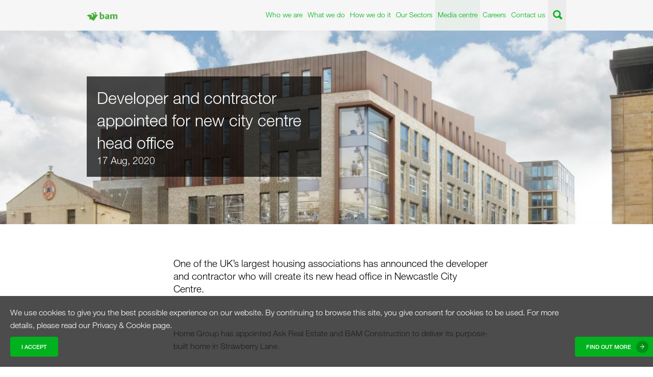

--- FILE ---
content_type: text/html; charset=utf-8
request_url: https://www.bam.co.uk/media-centre/news-details/developer-and-contractor-appointed-for-new-city-centre-head-office
body_size: 11380
content:

<!DOCTYPE html>
<html>

<head id="Head1">
	<script type="text/javascript"> 

        (function(i,s,o,g,r,a,m){i['GoogleAnalyticsObject']=r;i[r]=i[r]||function(){
        (i[r].q=i[r].q||[]).push(arguments)},i[r].l=1*new Date();a=s.createElement(o),
        m=s.getElementsByTagName(o)[0];a.async=1;a.src=g;m.parentNode.insertBefore(a,m)
        })(window,document,'script','//www.google-analytics.com/analytics.js','ga');

        ga('create', 'UA-7695026-1', 'auto');
        ga('send', 'pageview');

    </script>
	
	<script>(function(w,d,s,l,i){w[l]=w[l]||[];w[l].push({'gtm.start':
	new Date().getTime(),event:'gtm.js'});var f=d.getElementsByTagName(s)[0],
	j=d.createElement(s),dl=l!='dataLayer'?'&l='+l:'';j.async=true;j.src=
	'https://www.googletagmanager.com/gtm.js?id='+i+dl;f.parentNode.insertBefore(j,f);
	})(window,document,'script','dataLayer','GTM-WGMB2QF');</script>
	
	
	<script type="text/javascript" src="https://secure.agile-enterprise-365.com/js/786872.js" ></script>
	<meta charset="utf-8" /><meta http-equiv="X-UA-Compatible" content="IE=edge,chrome=1" /><meta name="viewport" content="width=device-width, initial-scale=1" /><link rel="apple-touch-icon-precomposed" sizes="57x57" href="/apple-touch-icon-57x57.png" /><link rel="apple-touch-icon-precomposed" sizes="114x114" href="/apple-touch-icon-114x114.png" /><link rel="apple-touch-icon-precomposed" sizes="72x72" href="/apple-touch-icon-72x72.png" /><link rel="apple-touch-icon-precomposed" sizes="144x144" href="/apple-touch-icon-144x144.png" /><link rel="apple-touch-icon-precomposed" sizes="152x152" href="/apple-touch-icon-152x152.png" /><link rel="icon" type="image/png" href="/Favicon/favicon-32x32.png" sizes="32x32" /><link rel="icon" type="image/png" href="/Favicon/favicon-16x16.png" sizes="16x16" /><meta name="application-name" content="BAM construction" /><meta name="msapplication-TileColor" content="#00B21D" /><meta name="msapplication-TileImage" content="/mstile-144x144.png" /><title>
	Developer and contractor appointed for new city centre head office -  - BAM News
</title>
    <script src="https://code.jquery.com/jquery-1.11.1.min.js"></script>
	<script>var jq = $.noConflict();</script>
    <link type="text/css" rel="stylesheet" href="https://fast.fonts.net/cssapi/849d6bc7-7478-4dc4-a459-c2231a8f920f.css" /><meta name="google-site-verification" content="Ac4tb_FDUHGOd_y8S5IPI-u8i5teExb9ejC5Mg-0VPI" /><meta name="Generator" content="Sitefinity 14.4.8123.0 DX" /><link rel="canonical" href="https://www.bam.co.uk/media-centre/news-details/developer-and-contractor-appointed-for-new-city-centre-head-office" /><link href="/Telerik.Web.UI.WebResource.axd?d=PMrIT5dOWaVYIcpFWUE4nL6tkAIjrj38Few_idDwqZc-EP-bZluXak5tAdq3ZBLqIIUs8xwpJrLGZJEaBU6TZ1GcyRJNyCEVyPDsgtlUHf1poWce1QnNFDYV0zW6d1ji0&amp;t=638688223200174603&amp;compress=0&amp;_TSM_CombinedScripts_=%3b%3bTelerik.Sitefinity.Resources%2c+Version%3d14.4.8123.0%2c+Culture%3dneutral%2c+PublicKeyToken%3db28c218413bdf563%3aen%3a8026f114-acbf-4b00-8e4a-57c12b063c71%3a7a90d6a" type="text/css" rel="stylesheet" /><link href="/Sitefinity/WebsiteTemplates/ResponsiveMasterTemplate/App_Themes/ResponsiveMasterTemplate/global/style.min.css?v=638875665675245482" type="text/css" rel="stylesheet" /></head>

<body id="bodyTag" class="page-media-centre-news-details">
	
	<noscript><img alt="" src="https://secure.agile-enterprise-365.com/786872.png" style="display:none;" /></noscript>
	
	<noscript><iframe src="https://www.googletagmanager.com/ns.html?id=GTM-WGMB2QF"
	height="0" width="0" style="display:none;visibility:hidden"></iframe></noscript>
	
    <form method="post" action="./developer-and-contractor-appointed-for-new-city-centre-head-office" id="form1">
<div class="aspNetHidden">
<input type="hidden" name="ctl16_TSM" id="ctl16_TSM" value="" />
<input type="hidden" name="ctl17_TSSM" id="ctl17_TSSM" value="" />
<input type="hidden" name="__EVENTTARGET" id="__EVENTTARGET" value="" />
<input type="hidden" name="__EVENTARGUMENT" id="__EVENTARGUMENT" value="" />
<input type="hidden" name="__VIEWSTATE" id="__VIEWSTATE" value="Ae9EtGUsQd2rCvDQuhcuh0l8gW/NMuf8oq0XwypYH2M/sTHx65bnh3dFPN/xykD0yt0qpD3S69d/PInvV4X+v+yHy4UAzokr92ToRMF7BJU=" />
</div>

<script type="text/javascript">
//<![CDATA[
var theForm = document.forms['form1'];
if (!theForm) {
    theForm = document.form1;
}
function __doPostBack(eventTarget, eventArgument) {
    if (!theForm.onsubmit || (theForm.onsubmit() != false)) {
        theForm.__EVENTTARGET.value = eventTarget;
        theForm.__EVENTARGUMENT.value = eventArgument;
        theForm.submit();
    }
}
//]]>
</script>


<script src="/WebResource.axd?d=pynGkmcFUV13He1Qd6_TZCMZ46zy014K8vdhz3YwggMzM8BP6NGVGdYCLAyDzKzPaojLJoaFI4EJpK7tN1F6xQ2&amp;t=638628243619783110" type="text/javascript"></script>


<script type="text/javascript">
//<![CDATA[
var __cultureInfo = {"name":"en","numberFormat":{"CurrencyDecimalDigits":2,"CurrencyDecimalSeparator":".","IsReadOnly":true,"CurrencyGroupSizes":[3],"NumberGroupSizes":[3],"PercentGroupSizes":[3],"CurrencyGroupSeparator":",","CurrencySymbol":"$","NaNSymbol":"NaN","CurrencyNegativePattern":0,"NumberNegativePattern":1,"PercentPositivePattern":1,"PercentNegativePattern":1,"NegativeInfinitySymbol":"-∞","NegativeSign":"-","NumberDecimalDigits":2,"NumberDecimalSeparator":".","NumberGroupSeparator":",","CurrencyPositivePattern":0,"PositiveInfinitySymbol":"∞","PositiveSign":"+","PercentDecimalDigits":2,"PercentDecimalSeparator":".","PercentGroupSeparator":",","PercentSymbol":"%","PerMilleSymbol":"‰","NativeDigits":["0","1","2","3","4","5","6","7","8","9"],"DigitSubstitution":1},"dateTimeFormat":{"AMDesignator":"AM","Calendar":{"MinSupportedDateTime":"\/Date(-62135596800000)\/","MaxSupportedDateTime":"\/Date(253402300799999)\/","AlgorithmType":1,"CalendarType":1,"Eras":[1],"TwoDigitYearMax":2029,"IsReadOnly":true},"DateSeparator":"/","FirstDayOfWeek":0,"CalendarWeekRule":0,"FullDateTimePattern":"dddd, MMMM d, yyyy h:mm:ss tt","LongDatePattern":"dddd, MMMM d, yyyy","LongTimePattern":"h:mm:ss tt","MonthDayPattern":"MMMM d","PMDesignator":"PM","RFC1123Pattern":"ddd, dd MMM yyyy HH\u0027:\u0027mm\u0027:\u0027ss \u0027GMT\u0027","ShortDatePattern":"M/d/yyyy","ShortTimePattern":"h:mm tt","SortableDateTimePattern":"yyyy\u0027-\u0027MM\u0027-\u0027dd\u0027T\u0027HH\u0027:\u0027mm\u0027:\u0027ss","TimeSeparator":":","UniversalSortableDateTimePattern":"yyyy\u0027-\u0027MM\u0027-\u0027dd HH\u0027:\u0027mm\u0027:\u0027ss\u0027Z\u0027","YearMonthPattern":"MMMM yyyy","AbbreviatedDayNames":["Sun","Mon","Tue","Wed","Thu","Fri","Sat"],"ShortestDayNames":["Su","Mo","Tu","We","Th","Fr","Sa"],"DayNames":["Sunday","Monday","Tuesday","Wednesday","Thursday","Friday","Saturday"],"AbbreviatedMonthNames":["Jan","Feb","Mar","Apr","May","Jun","Jul","Aug","Sep","Oct","Nov","Dec",""],"MonthNames":["January","February","March","April","May","June","July","August","September","October","November","December",""],"IsReadOnly":true,"NativeCalendarName":"Gregorian Calendar","AbbreviatedMonthGenitiveNames":["Jan","Feb","Mar","Apr","May","Jun","Jul","Aug","Sep","Oct","Nov","Dec",""],"MonthGenitiveNames":["January","February","March","April","May","June","July","August","September","October","November","December",""]},"eras":[1,"A.D.",null,0]};//]]>
</script>

<script src="/Telerik.Web.UI.WebResource.axd?_TSM_HiddenField_=ctl16_TSM&amp;compress=0&amp;_TSM_CombinedScripts_=%3b%3bSystem.Web.Extensions%2c+Version%3d4.0.0.0%2c+Culture%3dneutral%2c+PublicKeyToken%3d31bf3856ad364e35%3aen%3a95047a2c-8908-49e3-b68e-d249be89f134%3aea597d4b%3ab25378d2" type="text/javascript"></script>
<script src="/ScriptResource.axd?d=Sm_GGXofLw4C9Eu03fCPHD4yGoSA62ABaBHFzADBrDz1EE_6Pt1Y5AV6ycb2oZS7WBfbhdQ2MJTHMRXwE6z0VhkTUk7lbOwgVYetL2bQhcgOOWQYNnCQXEs2PHKQ5rpTHRsIldgprF278evhuT5tNk6ag14awv1jCW5s1eFHejY3GfAciVJz4WyYIWsXQPSs0&amp;t=ffffffffe5d7c12f" type="text/javascript"></script>
<script src="/Telerik.Web.UI.WebResource.axd?_TSM_HiddenField_=ctl16_TSM&amp;compress=0&amp;_TSM_CombinedScripts_=%3b%3bTelerik.Sitefinity.Resources%3aen%3a8026f114-acbf-4b00-8e4a-57c12b063c71%3a9ced59e7%3bTelerik.Sitefinity%3aen%3a50e29a7d-7e59-4e44-ac71-c7ae0988af45%3a993d8e92%3af77740f1%3a26cfb6dc%3a6e04508f%3a447a22b8%3bTelerik.Sitefinity.Resources%3aen%3a8026f114-acbf-4b00-8e4a-57c12b063c71%3ac4ef6dcd%3a6f03d72a%3bTelerik.Sitefinity%2c+Version%3d14.4.8123.0%2c+Culture%3dneutral%2c+PublicKeyToken%3db28c218413bdf563%3aen%3a50e29a7d-7e59-4e44-ac71-c7ae0988af45%3ad072ed8d%3a7109743d" type="text/javascript"></script>
<div class="aspNetHidden">

	<input type="hidden" name="__VIEWSTATEGENERATOR" id="__VIEWSTATEGENERATOR" value="B823A417" />
	<input type="hidden" name="__SCROLLPOSITIONX" id="__SCROLLPOSITIONX" value="0" />
	<input type="hidden" name="__SCROLLPOSITIONY" id="__SCROLLPOSITIONY" value="0" />
	<input type="hidden" name="__EVENTVALIDATION" id="__EVENTVALIDATION" value="WgArYqutG7L4poxlOdOSHiJsFjaFrXuOUFKgWAzNkzYK1m3iXxoo6j7dS4vD83qTSnjyFxMQwDCL0wbLVSwqeIoAH4iHe++kHqX8q0A87G9GWzcMNwX/fHD5XiAIHB4aACTPCXU61ag+bN/l7yJmDw==" />
</div><script type="text/javascript">
//<![CDATA[
Sys.WebForms.PageRequestManager._initialize('ctl00$ctl16', 'form1', [], [], [], 90, 'ctl00');
//]]>
</script>
<input type="hidden" name="ctl00$ctl16" id="ctl16" />
<script type="text/javascript">
//<![CDATA[
Sys.Application.setServerId("ctl16", "ctl00$ctl16");
Sys.Application._enableHistoryInScriptManager();
//]]>
</script>

	    <!--[if (lt IE 9) & (!IEMobile)]>
	        <link rel="stylesheet" type="text/css" href="/Sitefinity/WebsiteTemplates/ResponsiveMasterTemplate/App_Themes/ResponsiveMasterTemplate/build/styles/ie.min.css">
	        <script src="/Sitefinity/WebsiteTemplates/ResponsiveMasterTemplate/App_Themes/ResponsiveMasterTemplate/build/scripts/html5.min.js"></script>
	    <![endif]-->

		<div class="wrap overflow">
			<header class="head">
				<div class="container">
					<div class="col12">
						<div class="logo">
							<a href="/">BAM</a>
						</div>
						






     <!-- Start navigation -->
 <nav class="main-nav closed">
	<a href="#menu" class="btn-menu">Menu</a>
<div class="main-nav-content">	
   <ul class="menu" id="menu" itemscope itemtype="http://schema.org/SiteNavigationElement">

	<!-- Main Navigation (loop) --> 
		<li itemprop="url">
		  <a href="/who-we-are" itemprop="name">Who we are</a>
		  <ul id="headerPlaceholder_TBB4AFB82018_ctl00_ctl00_ctl00_ctl00_childNodesContainer" class="submenu">
	<!-- Main Navigation (loop) --> 
		<li itemprop="url">
		  <a href="/who-we-are/past-present-and-future" itemprop="name">Past, present and future </a>
		  
		</li>
	
	<!-- Main Navigation (loop) --> 
		<li itemprop="url">
		  <a href="/who-we-are/our-values" itemprop="name">Our values</a>
		  
		</li>
	
	<!-- Main Navigation (loop) --> 
		<li itemprop="url">
		  <a href="/who-we-are/our-people" itemprop="name">Our people</a>
		  
		</li>
	
	<!-- Main Navigation (loop) --> 
		<li itemprop="url">
		  <a href="/who-we-are/diversity-and-inclusion" itemprop="name">Diversity and Inclusion </a>
		  
		</li>
	
	<!-- Main Navigation (loop) --> 
		<li itemprop="url">
		  <a href="/who-we-are/supply-chain" itemprop="name">Supply chain</a>
		  <ul id="headerPlaceholder_TBB4AFB82018_ctl00_ctl00_ctl00_ctl00_ctl05_childNodesContainer" class="submenu">
	<!-- Main Navigation (loop) --> 
		<li itemprop="url">
		  <a href="/who-we-are/supply-chain/fraudster-alert" itemprop="name">Fraudster alert</a>
		  
		</li>
	</ul>
		</li>
	
	<!-- Main Navigation (loop) --> 
		<li itemprop="url">
		  <a href="/who-we-are/financials" itemprop="name">Financials</a>
		  
		</li>
	</ul>
		</li>
	
	<!-- Main Navigation (loop) --> 
		<li itemprop="url">
		  <a href="/what-we-do" itemprop="name">What we do</a>
		  <ul id="headerPlaceholder_TBB4AFB82018_ctl00_ctl00_ctl00_ctl01_childNodesContainer" class="submenu">
	<!-- Main Navigation (loop) --> 
		<li itemprop="url">
		  <a href="/what-we-do/properties" itemprop="name">Properties</a>
		  
		</li>
	
	<!-- Main Navigation (loop) --> 
		<li itemprop="url">
		  <a href="/what-we-do/design" itemprop="name">Design</a>
		  <ul id="headerPlaceholder_TBB4AFB82018_ctl00_ctl00_ctl00_ctl01_ctl02_childNodesContainer" class="submenu">
	<!-- Main Navigation (loop) --> 
		<li itemprop="url">
		  <a href="/what-we-do/design/design-services" itemprop="name">Design services</a>
		  
		</li>
	</ul>
		</li>
	
	<!-- Main Navigation (loop) --> 
		<li itemprop="url">
		  <a href="/what-we-do/construction" itemprop="name">Construction</a>
		  
		</li>
	
	<!-- Main Navigation (loop) --> 
		<li itemprop="url">
		  <a href="/what-we-do/facilities-management" itemprop="name">Facilities Management</a>
		  
		</li>
	
	<!-- Main Navigation (loop) --> 
		<li itemprop="url">
		  <a href="/what-we-do/energy" itemprop="name">Energy</a>
		  
		</li>
	
	<!-- Main Navigation (loop) --> 
		<li itemprop="url">
		  <a href="/what-we-do/charging-solutions" itemprop="name">Charging Solutions</a>
		  
		</li>
	
	<!-- Main Navigation (loop) --> 
		<li itemprop="url">
		  <a href="/what-we-do/services-engineering" itemprop="name">Services Engineering</a>
		  
		</li>
	
	<!-- Main Navigation (loop) --> 
		<li itemprop="url">
		  <a href="/what-we-do/sustainability" itemprop="name">Sustainability</a>
		  
		</li>
	
	<!-- Main Navigation (loop) --> 
		<li itemprop="url">
		  <a href="/what-we-do/social-impact" itemprop="name">Social impact</a>
		  
		</li>
	
	<!-- Main Navigation (loop) --> 
		<li itemprop="url">
		  <a href="/what-we-do/digital" itemprop="name">Digital</a>
		  
		</li>
	
	<!-- Main Navigation (loop) --> 
		<li itemprop="url">
		  <a href="/what-we-do/dfma" itemprop="name">DfMA</a>
		  
		</li>
	
	<!-- Main Navigation (loop) --> 
		<li itemprop="url">
		  <a href="/what-we-do/innovation" itemprop="name">Innovation</a>
		  
		</li>
	</ul>
		</li>
	
	<!-- Main Navigation (loop) --> 
		<li itemprop="url">
		  <a href="/how-we-do-it" itemprop="name">How we do it</a>
		  
		</li>
	
	<!-- Main Navigation (loop) --> 
		<li itemprop="url">
		  <a href="/our-sectors" itemprop="name">Our Sectors</a>
		  <ul id="headerPlaceholder_TBB4AFB82018_ctl00_ctl00_ctl00_ctl03_childNodesContainer" class="submenu">
	<!-- Main Navigation (loop) --> 
		<li itemprop="url">
		  <a href="/our-sectors/health" itemprop="name">Health</a>
		  
		</li>
	
	<!-- Main Navigation (loop) --> 
		<li itemprop="url">
		  <a href="/our-sectors/education" itemprop="name">Education</a>
		  
		</li>
	
	<!-- Main Navigation (loop) --> 
		<li itemprop="url">
		  <a href="/our-sectors/offices" itemprop="name">Offices</a>
		  
		</li>
	</ul>
		</li>
	
			<li class="active" itemprop="url">
				<a href="/media-centre" itemprop="name">Media centre</a>
				<ul id="headerPlaceholder_TBB4AFB82018_ctl00_ctl00_ctl00_ctl04_childNodesContainer" class="submenu">
	<!-- Main Navigation (loop) --> 
		<li itemprop="url">
		  <a href="/media-centre/news" itemprop="name">News</a>
		  
		</li>
	
	<!-- Main Navigation (loop) --> 
		<li itemprop="url">
		  <a href="/media-centre/blog" itemprop="name">Blog</a>
		  
		</li>
	
	<!-- Main Navigation (loop) --> 
		<li itemprop="url">
		  <a href="/media-centre/resources" itemprop="name">Resources</a>
		  
		</li>
	</ul>
			</li>
		
	<!-- Main Navigation (loop) --> 
		<li itemprop="url">
		  <a href="/careers" itemprop="name" target="_blank">Careers</a>
		  <ul id="headerPlaceholder_TBB4AFB82018_ctl00_ctl00_ctl00_ctl05_childNodesContainer" class="submenu">
	<!-- Main Navigation (loop) --> 
		<li itemprop="url">
		  <a href="/careers/work-experience-for-schools" itemprop="name">Work experience for schools</a>
		  
		</li>
	</ul>
		</li>
	
	<!-- Main Navigation (loop) --> 
		<li itemprop="url">
		  <a href="/contact-us" itemprop="name">Contact us</a>
		  
		</li>
	
  	<li class="btn-search"><a href="#">Search</a></li>
    </ul>
	
  <div id="headerPlaceholder_TBB4AFB82018_ctl00_ctl00_crtlsearch_Topsearch" onkeypress="javascript:return WebForm_FireDefaultButton(event, &#39;headerPlaceholder_TBB4AFB82018_ctl00_ctl00_crtlsearch_Button1&#39;)">
	
    <div class="top-search">
        <fieldset class="form-search">

            <div class="field">
                <input name="ctl00$headerPlaceholder$TBB4AFB82018$ctl00$ctl00$crtlsearch$topsearchTextBox" type="search" id="headerPlaceholder_TBB4AFB82018_ctl00_ctl00_crtlsearch_topsearchTextBox" class="sfsearchTxt" />
                <input type="submit" name="ctl00$headerPlaceholder$TBB4AFB82018$ctl00$ctl00$crtlsearch$Button1" value="Search" id="headerPlaceholder_TBB4AFB82018_ctl00_ctl00_crtlsearch_Button1" class="btn submit-search" />
            </div>
        </fieldset>
    </div>

</div>

   </div>
 </div>
</nav>
   <!-- End navigation -->
                      
  
                                          
                      
                      


					</div>
				</div>
			</header>

			


<!-- Banner -->

<div class="banner" id="bannerbg">
    <video id="vdBannerVideo" preload="none" muted loop></video>
    <div class="sf_cols container">
        <div class="sf_colsOut sf_2cols_2_50 col6">
            <div id="contentPlaceholder_C001_Col00" class="sf_colsIn sf_2col_2in_50"><div>
	
<div id="contentPlaceholder_ctl03_ctl00_ctl00_detailContainer">
		        

        <style>
            .banner { background-image: url(https://www.bam.co.uk/images/default-source/career-logos/uweb1edbfbf-1fb5-4450-b455-f7de0964b1ae.jpg?sfvrsn=f34d28c2_1); }
        </style>
      <div id="dvVideoAttributes" video-width='' video-height='' video-url=''></div>
        
              <div class="box box-black">
	    
        
            <h1 id="bannertitle">News</h1>
            <p id="bannerdesc" class="hero"> Read our latest news articles and press releases</p>
        </div>
    
	</div>

</div>
            </div>
        </div>
    </div>
</div>


<div class="content">
    <div class="sf_cols container">
        <div class="sf_colsOut sf_1col_1_100 col12">
            <div id="contentPlaceholder_C002_Col00" class="sf_colsIn sf_1col_1in_100"><div>
	

 
  <!-- Register it at the top of the template -->



  
  <div id="contentPlaceholder_ctl05_ctl00_ctl00_detailContainer">
		       
        <div class="main-content" data-sf-provider='OpenAccessProvider' data-sf-id='eafa457b-dc3e-6e14-b42a-ff0000e8cfad' data-sf-type="Telerik.Sitefinity.DynamicModules.Model.DynamicContent">
            <span id="bannerinfo" data-title="Developer and contractor appointed for new city centre head office" data-desc="17 Aug, 2020" data-img="https://www.bam.co.uk/images/default-source/career-logos/strawberry-lane9b299daa-6929-4f0f-9b07-ab138f291349.jpg?sfvrsn=5c42bc2_1" video-width='' video-height='' video-url=''></span>
           
           
          
          
            

                <!-- Start content row (text only) -->
                
                        <div class="content Text_only">
                            <div class="container">
                                <div class="col8 pre2">
                                    <div id="contentPlaceholder_ctl05_ctl00_ctl00_detailContainer_NewsArticleContentRows_0_ctl00_0_ctl00_0">
			
            
            <div id="contentPlaceholder_ctl05_ctl00_ctl00_detailContainer_NewsArticleContentRows_0_ctl00_0_ctl00_0_ctl00_0_ctl00_0_viewControl_0" class="sfRTFContent">
				<p class="hero">One of the UK&rsquo;s largest housing associations has announced the developer and contractor who will create its new head office in Newcastle City Centre.</p><p class="hero">&nbsp;</p><p>Home Group has appointed Ask Real Estate and BAM Construction to deliver its purpose-built home in Strawberry Lane. <br /><br />The north east-based organisation was given planning permission earlier this year to build the 70,000sq ft building which will be set over six floors in the fast developing St James&rsquo; part of the city. <br /><br />Close to 700 of its 2,600 strong workforce will move into the new building in 2022.<br /><br />Home Group&rsquo;s board approved Ask&rsquo;s appointment last week (July 30) and work is set to start on site in early Autumn.<br /><br />The board said key areas which stood out in Ask&rsquo;s bid were its collaborative approach and how they demonstrated their record of working on complex projects on constrained city centre sites. Their approach to sustainable building was also key.<br /><br />Ask is renowned for delivering high quality developments in urban centres right across the north of England.<br /></p>
			</div>
        
		</div>
                                </div>
                            </div>
                        </div>                                
                    
                <!-- End content row -->

                <!-- Start content row (Text with left image) -->
                
                <!-- End content row -->

                <!-- Start content row (Full image) -->
                
                <!-- End content row -->

                <!-- Start content row (Text with right image) -->
                
                <!-- End content row -->

                <!-- Start content row (Text with left pull quote) -->
                
                <!-- End content row -->
                                                                         
                <!-- Start content row (Text with right pull quote) -->
                
                <!-- End content row -->

                <!-- Start content row (Quote) -->
                
                <!-- End content row --> 
                      
                <!-- Start content row (Full width CTA) -->
                
                <!-- End content row --> 
          
                

                <!-- Start content row (text only) -->
                
                <!-- End content row -->

                <!-- Start content row (Text with left image) -->
                
                <!-- End content row -->

                <!-- Start content row (Full image) -->
                
                        <div class="content Full_width_image">
                            <div class="container">
                                <div class="col12">
                                    <figure>
                                        <img src='https://www.bam.co.uk/images/default-source/career-logos/strawberry-lane0a70e813-8715-4c38-b013-09da89ef810d.jpg?sfvrsn=4bc42bc2_1' width="1170">
                                        <figcaption></figcaption>
                                    </figure>
                               </div>
                            </div>
                        </div>
                    
                <!-- End content row -->

                <!-- Start content row (Text with right image) -->
                
                <!-- End content row -->

                <!-- Start content row (Text with left pull quote) -->
                
                <!-- End content row -->
                                                                         
                <!-- Start content row (Text with right pull quote) -->
                
                <!-- End content row -->

                <!-- Start content row (Quote) -->
                
                <!-- End content row --> 
                      
                <!-- Start content row (Full width CTA) -->
                
                <!-- End content row --> 
          
                

                <!-- Start content row (text only) -->
                
                        <div class="content Text_only">
                            <div class="container">
                                <div class="col8 pre2">
                                    <div id="contentPlaceholder_ctl05_ctl00_ctl00_detailContainer_NewsArticleContentRows_0_ctl00_2_ctl00_2">
			
            
            <div id="contentPlaceholder_ctl05_ctl00_ctl00_detailContainer_NewsArticleContentRows_0_ctl00_2_ctl00_2_ctl00_2_ctl00_2_viewControl_2" class="sfRTFContent">
				The Manchester-based company has a portfolio of 20 current or completed projects, comprising over 3 million sq ft of floorspace and generating an end value approaching &pound;1bn.<br /><br />Included in that is the proposed &pound;260m 800,000 sq ft arena-led Gateshead Quays re-development between the Baltic Centre for Contemporary Arts and the Sage music venue in Gateshead and a 245 unit residential scheme at Tower Works in Leeds city centre. <br /><br />The UK arm of international construction company BAM, which delivers high-level projects across the world, will build the new head office.&nbsp; They have worked closely with Ask on projects such as 100 Embankment in Manchester. They impressed the board with their customer focussed approach to construction and considered approach to delivering the building.<br /><br />The building, which will complement the growing development in this area of the city, will house Home Group&rsquo;s administrative and customer service centre staff.<br /><br />Joe Cook, Executive Director of Development at Home Group, said: &ldquo;We are delighted with the appointment of Ask Real Estate. Their outstanding work, especially in city centres, speaks for itself. The project team and I are excited about working with them, and the excellent BAM.<br /><br />&ldquo;Ask&rsquo;s track record in delivering high-quality, innovative and sustainable buildings was key in our decision to appoint them. The sustainability of the building, in particular, is extremely important. <br /><br />&ldquo;This is a highly significant project for us &ndash; one that benefits a wide range of stakeholders, including our colleagues, our customers, the voluntary sector, the city council and the city centre businesses. We are proud of our north east roots and this move to Newcastle City Centre strengthens those roots even further.&rdquo;<br /><br />Commenting on behalf of Ask Real Estate Managing Director John Hughes said: &ldquo;We are proud to have been selected by Home Group and to hear that our best in class approach in delivering Grade A office buildings for forward thinking organisations such as Home Group has been recognised&rdquo;.<br /><br />&ldquo;This is another significant instruction for Ask in the north east region and we look forward commencing work on delivering this landmark new HQ for Home Group as soon as possible.&rdquo;<br />
			</div>
        
		</div>
                                </div>
                            </div>
                        </div>                                
                    
                <!-- End content row -->

                <!-- Start content row (Text with left image) -->
                
                <!-- End content row -->

                <!-- Start content row (Full image) -->
                
                <!-- End content row -->

                <!-- Start content row (Text with right image) -->
                
                <!-- End content row -->

                <!-- Start content row (Text with left pull quote) -->
                
                <!-- End content row -->
                                                                         
                <!-- Start content row (Text with right pull quote) -->
                
                <!-- End content row -->

                <!-- Start content row (Quote) -->
                
                <!-- End content row --> 
                      
                <!-- Start content row (Full width CTA) -->
                
                <!-- End content row --> 
          
                

                <!-- Start content row (text only) -->
                
                <!-- End content row -->

                <!-- Start content row (Text with left image) -->
                
                <!-- End content row -->

                <!-- Start content row (Full image) -->
                
                <!-- End content row -->

                <!-- Start content row (Text with right image) -->
                
                <!-- End content row -->

                <!-- Start content row (Text with left pull quote) -->
                
                <!-- End content row -->
                                                                         
                <!-- Start content row (Text with right pull quote) -->
                
                <!-- End content row -->

                <!-- Start content row (Quote) -->
                
                        <div class="quote-wrap">
                            <div class="container">
                                <div class="col12">
                                    <blockquote class="quote news-quote">
                                      
                                        <div class="quote-cont">
                                            <div class="quote-text">
                                                <div id="contentPlaceholder_ctl05_ctl00_ctl00_detailContainer_NewsArticleContentRows_0_ctl06_3_ctl01_3">
			
            
            <div id="contentPlaceholder_ctl05_ctl00_ctl00_detailContainer_NewsArticleContentRows_0_ctl06_3_ctl01_3_ctl00_3_ctl00_3_viewControl_3" class="sfRTFContent">
				&ldquo;Our approach is highly collaborative and based around a very close understanding of what our clients need, combined with a strong digital and technological capability. This helps us deliver sustainability and quality. <br /><br />&ldquo;We also have excellent relationships with the supply chain in the north east, developed over many years of commitment here since our first scheme - in 1916! Our track record since then includes many of the region&rsquo;s finest buildings.&rdquo;<br />
			</div>
        
		</div>
                                            </div>
                                            <div class="quote-author">
                                                <h4 class="quote-auth-name">Tony Fitzgerald</h4>
                                                <p class="quote-auth-title">Construction Director for BAM in the North East</p>
                                            </div>
                                        </div>
                                        <div class="clear"></div>
                                    </blockquote>
                                </div>
                            </div>
                        </div>
                    
                <!-- End content row --> 
                      
                <!-- Start content row (Full width CTA) -->
                
                <!-- End content row --> 
          
                

                <!-- Start content row (text only) -->
                
                        <div class="content Text_only">
                            <div class="container">
                                <div class="col8 pre2">
                                    <div id="contentPlaceholder_ctl05_ctl00_ctl00_detailContainer_NewsArticleContentRows_0_ctl00_4_ctl00_4">
			
            
            <div id="contentPlaceholder_ctl05_ctl00_ctl00_detailContainer_NewsArticleContentRows_0_ctl00_4_ctl00_4_ctl00_4_ctl00_4_viewControl_4" class="sfRTFContent">
				<p>The new head office will play a significant role in Home Group&rsquo;s commitment to reducing its carbon footprint. Not only will be the building adhere to the latest sustainable practices, the relocation from North Tyneside to Newcastle City Centre will reduce the organisation&rsquo;s environmental impact in other ways.<br /><br />&ldquo;We are working up a range of plans and offers to encourage colleagues to move to more sustainable modes of transport as part of our move, something we are receiving excellent support with from the transport team at Newcastle City Council.&rdquo;<br /></p><p>The building is also expected to bring significant economic value to the city. Conservative analysis suggests that an additional 700 employees will boost Newcastle&rsquo;s daytime and evening economies by close to &pound;2m per year. The build is also expected to support an estimated 400 construction and supply chain jobs during project, bringing around &pound;24m per year to the region. <br /><br />A key part of the new head office will be to act as a support hub for the city&rsquo;s voluntary sector. Although the plans are still to be finalised, the goal is to provide spaces which promote enablement, collaboration and innovation in the voluntary sector.<br /><br />The 22-month development is expected to be completed by early summer 2022.<br /><br /></p>
			</div>
        
		</div>
                                </div>
                            </div>
                        </div>                                
                    
                <!-- End content row -->

                <!-- Start content row (Text with left image) -->
                
                <!-- End content row -->

                <!-- Start content row (Full image) -->
                
                <!-- End content row -->

                <!-- Start content row (Text with right image) -->
                
                <!-- End content row -->

                <!-- Start content row (Text with left pull quote) -->
                
                <!-- End content row -->
                                                                         
                <!-- Start content row (Text with right pull quote) -->
                
                <!-- End content row -->

                <!-- Start content row (Quote) -->
                
                <!-- End content row --> 
                      
                <!-- Start content row (Full width CTA) -->
                
                <!-- End content row --> 
          
                

        </div>
<!--                      
<p class="tags">
            

    

    

            

        

           
                <a class='tag' href='/media-centre/news-details/-in-Tags/Tags/North-East'>North East</a>
           

        

           
                <a class='tag' href='/media-centre/news-details/-in-Tags/Tags/Construction'>Construction</a>
           

        

           
                
           

        

           
                
           

        

           
                
           

        

           
                
           

        

           
                
           

        

           
                
           

        

           
                
           

        

           
                
           

        

           
                
           

        

           
                
           

        

           
                
           

        

           
                
           

        

           
                
           

        

           
                
           

        

           
                
           

        

           
                
           

        

           
                
           

        

           
                
           

        

        
  </p>
-->
       <ul class="news-social social">
                <li class="btn-linkedin"><a href="https://www.linkedin.com/shareArticle?mini=true" target="_blank">LinkedIn</a></li>
                <li class="btn-twitter" id="twitter-share-link"><a href="http://twitter.com/share" target="_blank">Twitter</a></li>
                <li class="btn-facebook"><a href="https://www.facebook.com/sharer/sharer.php" target="_blank">Facebook</a></li>
	</ul>                      
                      
                      
                      <p>&nbsp;</p>
                                     
                         
                                             
                                                     
    
	</div>


                                     


</div>
            </div>
        </div>
    </div>
</div>




			<footer class="foot">
				<div class="container">
					

					<div class="col12 foot-cont">
						<div class="container">
							<div class="col4">
								<div class="box">
									<h4>We are part of Royal BAM Group</h4>
									<p>
										<img src="/Sitefinity/WebsiteTemplates/ResponsiveMasterTemplate/App_Themes/ResponsiveMasterTemplate/img/logo-bam.png" alt="BAM" width="117" height="33">
									</p>
								</div>
							</div>
							<div class="col4">
								<div class="box">
									<h4>Follow us for news and updates</h4>
									<ul class="social">
										<!-- This are all real links, but if possible could go in the CMS -->
										<li class="btn-linkedin"><a href="https://www.linkedin.com/company/bamukandireland" target="_blank">LinkedIn</a></li>
										<li class="btn-twitter"><a id="twitter-footer-link" href="https://twitter.com/bamukandireland" target="_blank">Twitter</a></li>
										<li class="btn-facebook"><a href="http://www.facebook.com/pages/BAM-Construct-UK/121123981306171?sk=app_180642075346218" target="_blank">Facebook</a></li>
										<li class="btn-instagram"><a href="https://www.instagram.com/bamukandireland/" target="_blank">Google+</a></li>
										<li class="btn-youtube"><a href="https://www.youtube.com/channel/UCEWlR0XbvVwZJRmyw-6FeHQ" target="_blank">Youtube</a></li>
										<li class="btn-pinterest"><a href="http://pinterest.com/bamconstructuk/" target="_blank">Pinterest</a></li>
									</ul>
								</div>
							</div>
							<div class="col4">
								<div class="box">
									<h4>Useful links</h4>
									<ul class="links">
										<!-- Two footer menu lists should be dynamic -->
										<li><a href="/Contact-us">Contact BAM</a></li>
										<li><a href="/feeds/bamblog">RSS Feeds</a></li>
										<li><a href="/site-map">Sitemap</a></li>
										<li><a target="_blank" href="https://www.bam.co.uk/docs/default-source/policies/modern-slavery-statement.pdf?sfvrsn=99372ac2_27">Modern Slavery Statement</a></li>
									</ul>
									<ul>
										<li><a href="/privacy">Privacy &amp; Cookies</a></li>
										<li><a href="/accessibility">Accessibility</a></li>
										<li><a href="/legal">Legal</a></li>
									</ul>
									<a href="https://tree-nation.com/profile/impact/bam-construct#co2" target="_blank" style="position:relative;cursor:pointer;">
										<img src="https://tree-nation.com/images/tracking/label-co2-website-white-en.png" alt="Tree Nation - BAM" style="width:157px;height:51px;">
									</a>
									<script src="https://tree-nation.com/js/track.js"></script>
									<script>treenation_track("60a7a733ddf12");</script>
								</div>
							</div>
							<div class="clear"></div>
                            <div class="col12">
								<div class="box">
                                    Copyright &copy; 2026 BAM Construct & Ventures UK Ltd.<br>All rights reserved
                                </div>
                            </div>
						</div>
					</div>
				</div>
			</footer>
		 

<div class="cookie-banner box box-black cookie-banner-hidden">
    <div class="cookie-banner-content">
        <div>
            We use cookies to give you the best possible experience on our website. By continuing to browse this site, you give consent for cookies to be used. For more details, please read our Privacy & Cookie page.
        </div>
        <div class="btn btn-cta accept-cookies">
            <div>I ACCEPT</div>
        </div>
    </div>
    <div class="cookie-banner-button">
            <a href="/privacy" class="btn btn-cta btn-icon-right">
                FIND OUT MORE<i class="icon icon-right icon-arrow-right"></i>
            </a>
    </div>
</div>
		</div>
		<script src="/Sitefinity/WebsiteTemplates/ResponsiveMasterTemplate/App_Themes/ResponsiveMasterTemplate/build/scripts/site.min.js"></script>
        
		<script type="text/javascript">_linkedin_partner_id = "3027940";window._linkedin_data_partner_ids = window._linkedin_data_partner_ids || [];window._linkedin_data_partner_ids.push(_linkedin_partner_id);</script><script type="text/javascript">(function(){var s = document.getElementsByTagName("script")[0];var b = document.createElement("script");b.type = "text/javascript";b.async = true;b.src = "https://snap.licdn.com/li.lms-analytics/insight.min.js";s.parentNode.insertBefore(b, s);})();</script>
		<noscript><img height="1" width="1" style="display:none;" alt="" src="https://px.ads.linkedin.com/collect/?pid=3027940&fmt=gif" /></noscript>
        
    

<script type="text/javascript">
//<![CDATA[
window.__TsmHiddenField = $get('ctl16_TSM');;(function() {
                        function loadHandler() {
                            var hf = $get('ctl17_TSSM');
                            if (!hf._RSSM_init) { hf._RSSM_init = true; hf.value = ''; }
                            hf.value += ';Telerik.Sitefinity.Resources, Version=14.4.8123.0, Culture=neutral, PublicKeyToken=b28c218413bdf563:en:8026f114-acbf-4b00-8e4a-57c12b063c71:7a90d6a';
                            Sys.Application.remove_load(loadHandler);
                        };
                        Sys.Application.add_load(loadHandler);
                    })();
theForm.oldSubmit = theForm.submit;
theForm.submit = WebForm_SaveScrollPositionSubmit;

theForm.oldOnSubmit = theForm.onsubmit;
theForm.onsubmit = WebForm_SaveScrollPositionOnSubmit;
Sys.Application.add_init(function() {
    $create(Telerik.Sitefinity.Web.UI.Fields.HtmlField, {"_enabled":true,"controlErrorCssClass":null,"dataFieldName":null,"dataFormatString":null,"defaultValue":"\u003cp class=\"hero\"\u003eOne of the UK\u0026rsquo;s largest housing associations has announced the developer and contractor who will create its new head office in Newcastle City Centre.\u003c/p\u003e\u003cp class=\"hero\"\u003e\u0026nbsp;\u003c/p\u003e\u003cp\u003eHome Group has appointed Ask Real Estate and BAM Construction to deliver its purpose-built home in Strawberry Lane. \u003cbr /\u003e\u003cbr /\u003eThe north east-based organisation was given planning permission earlier this year to build the 70,000sq ft building which will be set over six floors in the fast developing St James\u0026rsquo; part of the city. \u003cbr /\u003e\u003cbr /\u003eClose to 700 of its 2,600 strong workforce will move into the new building in 2022.\u003cbr /\u003e\u003cbr /\u003eHome Group\u0026rsquo;s board approved Ask\u0026rsquo;s appointment last week (July 30) and work is set to start on site in early Autumn.\u003cbr /\u003e\u003cbr /\u003eThe board said key areas which stood out in Ask\u0026rsquo;s bid were its collaborative approach and how they demonstrated their record of working on complex projects on constrained city centre sites. Their approach to sustainable building was also key.\u003cbr /\u003e\u003cbr /\u003eAsk is renowned for delivering high quality developments in urban centres right across the north of England.\u003cbr /\u003e\u003c/p\u003e","description":null,"displayMode":0,"example":null,"fieldName":null,"title":null,"titleElement":$get("contentPlaceholder_ctl05_ctl00_ctl00_detailContainer_NewsArticleContentRows_0_ctl00_0_ctl00_0_ctl00_0_ctl00_0_titleLabel_read_0"),"validatorDefinition":"{\"AlphaNumericViolationMessage\":\"Non alphanumeric characters are not allowed.\",\"ComparingValidatorDefinitions\":[],\"CurrencyViolationMessage\":\"You have entered an invalid currency.\",\"EmailAddressViolationMessage\":\"You have entered an invalid email address.\",\"ExpectedFormat\":0,\"IntegerViolationMessage\":\"You have entered an invalid integer.\",\"InternetUrlViolationMessage\":\"You have entered an invalid URL.\",\"MaxLength\":0,\"MaxLengthViolationMessage\":\"Too long\",\"MaxValue\":null,\"MaxValueViolationMessage\":\"Too big\",\"MessageCssClass\":null,\"MessageTagName\":\"div\",\"MinLength\":0,\"MinLengthViolationMessage\":\"Too short.\",\"MinValue\":null,\"MinValueViolationMessage\":\"Too small.\",\"NonAlphaNumericViolationMessage\":\"Alphanumeric characters are not allowed.\",\"NumericViolationMessage\":\"You have entered an invalid number.\",\"PercentageViolationMessage\":\"You have entered an invalid percentage.\",\"RecommendedCharactersCount\":null,\"RegularExpression\":null,\"RegularExpressionSeparator\":null,\"RegularExpressionViolationMessage\":\"Invalid format\",\"Required\":null,\"RequiredViolationMessage\":\"Required field.\",\"ResourceClassId\":\"\",\"USSocialSecurityNumberViolationMessage\":\"You have entered an invalid US social security number.\",\"USZipCodeViolationMessage\":\"You have entered an invalid US ZIP code.\",\"ValidateIfInvisible\":true}","value":"\u003cp class=\"hero\"\u003eOne of the UK\u0026rsquo;s largest housing associations has announced the developer and contractor who will create its new head office in Newcastle City Centre.\u003c/p\u003e\u003cp class=\"hero\"\u003e\u0026nbsp;\u003c/p\u003e\u003cp\u003eHome Group has appointed Ask Real Estate and BAM Construction to deliver its purpose-built home in Strawberry Lane. \u003cbr /\u003e\u003cbr /\u003eThe north east-based organisation was given planning permission earlier this year to build the 70,000sq ft building which will be set over six floors in the fast developing St James\u0026rsquo; part of the city. \u003cbr /\u003e\u003cbr /\u003eClose to 700 of its 2,600 strong workforce will move into the new building in 2022.\u003cbr /\u003e\u003cbr /\u003eHome Group\u0026rsquo;s board approved Ask\u0026rsquo;s appointment last week (July 30) and work is set to start on site in early Autumn.\u003cbr /\u003e\u003cbr /\u003eThe board said key areas which stood out in Ask\u0026rsquo;s bid were its collaborative approach and how they demonstrated their record of working on complex projects on constrained city centre sites. Their approach to sustainable building was also key.\u003cbr /\u003e\u003cbr /\u003eAsk is renowned for delivering high quality developments in urban centres right across the north of England.\u003cbr /\u003e\u003c/p\u003e","viewControl":$get("contentPlaceholder_ctl05_ctl00_ctl00_detailContainer_NewsArticleContentRows_0_ctl00_0_ctl00_0_ctl00_0_ctl00_0_viewControl_0")}, null, null, $get("contentPlaceholder_ctl05_ctl00_ctl00_detailContainer_NewsArticleContentRows_0_ctl00_0_ctl00_0"));
});
Sys.Application.add_init(function() {
    $create(Telerik.Sitefinity.Web.UI.Fields.HtmlField, {"_enabled":true,"controlErrorCssClass":null,"dataFieldName":null,"dataFormatString":null,"defaultValue":"The Manchester-based company has a portfolio of 20 current or completed projects, comprising over 3 million sq ft of floorspace and generating an end value approaching \u0026pound;1bn.\u003cbr /\u003e\u003cbr /\u003eIncluded in that is the proposed \u0026pound;260m 800,000 sq ft arena-led Gateshead Quays re-development between the Baltic Centre for Contemporary Arts and the Sage music venue in Gateshead and a 245 unit residential scheme at Tower Works in Leeds city centre. \u003cbr /\u003e\u003cbr /\u003eThe UK arm of international construction company BAM, which delivers high-level projects across the world, will build the new head office.\u0026nbsp; They have worked closely with Ask on projects such as 100 Embankment in Manchester. They impressed the board with their customer focussed approach to construction and considered approach to delivering the building.\u003cbr /\u003e\u003cbr /\u003eThe building, which will complement the growing development in this area of the city, will house Home Group\u0026rsquo;s administrative and customer service centre staff.\u003cbr /\u003e\u003cbr /\u003eJoe Cook, Executive Director of Development at Home Group, said: \u0026ldquo;We are delighted with the appointment of Ask Real Estate. Their outstanding work, especially in city centres, speaks for itself. The project team and I are excited about working with them, and the excellent BAM.\u003cbr /\u003e\u003cbr /\u003e\u0026ldquo;Ask\u0026rsquo;s track record in delivering high-quality, innovative and sustainable buildings was key in our decision to appoint them. The sustainability of the building, in particular, is extremely important. \u003cbr /\u003e\u003cbr /\u003e\u0026ldquo;This is a highly significant project for us \u0026ndash; one that benefits a wide range of stakeholders, including our colleagues, our customers, the voluntary sector, the city council and the city centre businesses. We are proud of our north east roots and this move to Newcastle City Centre strengthens those roots even further.\u0026rdquo;\u003cbr /\u003e\u003cbr /\u003eCommenting on behalf of Ask Real Estate Managing Director John Hughes said: \u0026ldquo;We are proud to have been selected by Home Group and to hear that our best in class approach in delivering Grade A office buildings for forward thinking organisations such as Home Group has been recognised\u0026rdquo;.\u003cbr /\u003e\u003cbr /\u003e\u0026ldquo;This is another significant instruction for Ask in the north east region and we look forward commencing work on delivering this landmark new HQ for Home Group as soon as possible.\u0026rdquo;\u003cbr /\u003e","description":null,"displayMode":0,"example":null,"fieldName":null,"title":null,"titleElement":$get("contentPlaceholder_ctl05_ctl00_ctl00_detailContainer_NewsArticleContentRows_0_ctl00_2_ctl00_2_ctl00_2_ctl00_2_titleLabel_read_2"),"validatorDefinition":"{\"AlphaNumericViolationMessage\":\"Non alphanumeric characters are not allowed.\",\"ComparingValidatorDefinitions\":[],\"CurrencyViolationMessage\":\"You have entered an invalid currency.\",\"EmailAddressViolationMessage\":\"You have entered an invalid email address.\",\"ExpectedFormat\":0,\"IntegerViolationMessage\":\"You have entered an invalid integer.\",\"InternetUrlViolationMessage\":\"You have entered an invalid URL.\",\"MaxLength\":0,\"MaxLengthViolationMessage\":\"Too long\",\"MaxValue\":null,\"MaxValueViolationMessage\":\"Too big\",\"MessageCssClass\":null,\"MessageTagName\":\"div\",\"MinLength\":0,\"MinLengthViolationMessage\":\"Too short.\",\"MinValue\":null,\"MinValueViolationMessage\":\"Too small.\",\"NonAlphaNumericViolationMessage\":\"Alphanumeric characters are not allowed.\",\"NumericViolationMessage\":\"You have entered an invalid number.\",\"PercentageViolationMessage\":\"You have entered an invalid percentage.\",\"RecommendedCharactersCount\":null,\"RegularExpression\":null,\"RegularExpressionSeparator\":null,\"RegularExpressionViolationMessage\":\"Invalid format\",\"Required\":null,\"RequiredViolationMessage\":\"Required field.\",\"ResourceClassId\":\"\",\"USSocialSecurityNumberViolationMessage\":\"You have entered an invalid US social security number.\",\"USZipCodeViolationMessage\":\"You have entered an invalid US ZIP code.\",\"ValidateIfInvisible\":true}","value":"The Manchester-based company has a portfolio of 20 current or completed projects, comprising over 3 million sq ft of floorspace and generating an end value approaching \u0026pound;1bn.\u003cbr /\u003e\u003cbr /\u003eIncluded in that is the proposed \u0026pound;260m 800,000 sq ft arena-led Gateshead Quays re-development between the Baltic Centre for Contemporary Arts and the Sage music venue in Gateshead and a 245 unit residential scheme at Tower Works in Leeds city centre. \u003cbr /\u003e\u003cbr /\u003eThe UK arm of international construction company BAM, which delivers high-level projects across the world, will build the new head office.\u0026nbsp; They have worked closely with Ask on projects such as 100 Embankment in Manchester. They impressed the board with their customer focussed approach to construction and considered approach to delivering the building.\u003cbr /\u003e\u003cbr /\u003eThe building, which will complement the growing development in this area of the city, will house Home Group\u0026rsquo;s administrative and customer service centre staff.\u003cbr /\u003e\u003cbr /\u003eJoe Cook, Executive Director of Development at Home Group, said: \u0026ldquo;We are delighted with the appointment of Ask Real Estate. Their outstanding work, especially in city centres, speaks for itself. The project team and I are excited about working with them, and the excellent BAM.\u003cbr /\u003e\u003cbr /\u003e\u0026ldquo;Ask\u0026rsquo;s track record in delivering high-quality, innovative and sustainable buildings was key in our decision to appoint them. The sustainability of the building, in particular, is extremely important. \u003cbr /\u003e\u003cbr /\u003e\u0026ldquo;This is a highly significant project for us \u0026ndash; one that benefits a wide range of stakeholders, including our colleagues, our customers, the voluntary sector, the city council and the city centre businesses. We are proud of our north east roots and this move to Newcastle City Centre strengthens those roots even further.\u0026rdquo;\u003cbr /\u003e\u003cbr /\u003eCommenting on behalf of Ask Real Estate Managing Director John Hughes said: \u0026ldquo;We are proud to have been selected by Home Group and to hear that our best in class approach in delivering Grade A office buildings for forward thinking organisations such as Home Group has been recognised\u0026rdquo;.\u003cbr /\u003e\u003cbr /\u003e\u0026ldquo;This is another significant instruction for Ask in the north east region and we look forward commencing work on delivering this landmark new HQ for Home Group as soon as possible.\u0026rdquo;\u003cbr /\u003e","viewControl":$get("contentPlaceholder_ctl05_ctl00_ctl00_detailContainer_NewsArticleContentRows_0_ctl00_2_ctl00_2_ctl00_2_ctl00_2_viewControl_2")}, null, null, $get("contentPlaceholder_ctl05_ctl00_ctl00_detailContainer_NewsArticleContentRows_0_ctl00_2_ctl00_2"));
});
Sys.Application.add_init(function() {
    $create(Telerik.Sitefinity.Web.UI.Fields.HtmlField, {"_enabled":true,"controlErrorCssClass":null,"dataFieldName":null,"dataFormatString":null,"defaultValue":"\u0026ldquo;Our approach is highly collaborative and based around a very close understanding of what our clients need, combined with a strong digital and technological capability. This helps us deliver sustainability and quality. \u003cbr /\u003e\u003cbr /\u003e\u0026ldquo;We also have excellent relationships with the supply chain in the north east, developed over many years of commitment here since our first scheme - in 1916! Our track record since then includes many of the region\u0026rsquo;s finest buildings.\u0026rdquo;\u003cbr /\u003e","description":null,"displayMode":0,"example":null,"fieldName":null,"title":null,"titleElement":$get("contentPlaceholder_ctl05_ctl00_ctl00_detailContainer_NewsArticleContentRows_0_ctl06_3_ctl01_3_ctl00_3_ctl00_3_titleLabel_read_3"),"validatorDefinition":"{\"AlphaNumericViolationMessage\":\"Non alphanumeric characters are not allowed.\",\"ComparingValidatorDefinitions\":[],\"CurrencyViolationMessage\":\"You have entered an invalid currency.\",\"EmailAddressViolationMessage\":\"You have entered an invalid email address.\",\"ExpectedFormat\":0,\"IntegerViolationMessage\":\"You have entered an invalid integer.\",\"InternetUrlViolationMessage\":\"You have entered an invalid URL.\",\"MaxLength\":0,\"MaxLengthViolationMessage\":\"Too long\",\"MaxValue\":null,\"MaxValueViolationMessage\":\"Too big\",\"MessageCssClass\":null,\"MessageTagName\":\"div\",\"MinLength\":0,\"MinLengthViolationMessage\":\"Too short.\",\"MinValue\":null,\"MinValueViolationMessage\":\"Too small.\",\"NonAlphaNumericViolationMessage\":\"Alphanumeric characters are not allowed.\",\"NumericViolationMessage\":\"You have entered an invalid number.\",\"PercentageViolationMessage\":\"You have entered an invalid percentage.\",\"RecommendedCharactersCount\":null,\"RegularExpression\":null,\"RegularExpressionSeparator\":null,\"RegularExpressionViolationMessage\":\"Invalid format\",\"Required\":null,\"RequiredViolationMessage\":\"Required field.\",\"ResourceClassId\":\"\",\"USSocialSecurityNumberViolationMessage\":\"You have entered an invalid US social security number.\",\"USZipCodeViolationMessage\":\"You have entered an invalid US ZIP code.\",\"ValidateIfInvisible\":true}","value":"\u0026ldquo;Our approach is highly collaborative and based around a very close understanding of what our clients need, combined with a strong digital and technological capability. This helps us deliver sustainability and quality. \u003cbr /\u003e\u003cbr /\u003e\u0026ldquo;We also have excellent relationships with the supply chain in the north east, developed over many years of commitment here since our first scheme - in 1916! Our track record since then includes many of the region\u0026rsquo;s finest buildings.\u0026rdquo;\u003cbr /\u003e","viewControl":$get("contentPlaceholder_ctl05_ctl00_ctl00_detailContainer_NewsArticleContentRows_0_ctl06_3_ctl01_3_ctl00_3_ctl00_3_viewControl_3")}, null, null, $get("contentPlaceholder_ctl05_ctl00_ctl00_detailContainer_NewsArticleContentRows_0_ctl06_3_ctl01_3"));
});
Sys.Application.add_init(function() {
    $create(Telerik.Sitefinity.Web.UI.Fields.HtmlField, {"_enabled":true,"controlErrorCssClass":null,"dataFieldName":null,"dataFormatString":null,"defaultValue":"\u003cp\u003eThe new head office will play a significant role in Home Group\u0026rsquo;s commitment to reducing its carbon footprint. Not only will be the building adhere to the latest sustainable practices, the relocation from North Tyneside to Newcastle City Centre will reduce the organisation\u0026rsquo;s environmental impact in other ways.\u003cbr /\u003e\u003cbr /\u003e\u0026ldquo;We are working up a range of plans and offers to encourage colleagues to move to more sustainable modes of transport as part of our move, something we are receiving excellent support with from the transport team at Newcastle City Council.\u0026rdquo;\u003cbr /\u003e\u003c/p\u003e\u003cp\u003eThe building is also expected to bring significant economic value to the city. Conservative analysis suggests that an additional 700 employees will boost Newcastle\u0026rsquo;s daytime and evening economies by close to \u0026pound;2m per year. The build is also expected to support an estimated 400 construction and supply chain jobs during project, bringing around \u0026pound;24m per year to the region. \u003cbr /\u003e\u003cbr /\u003eA key part of the new head office will be to act as a support hub for the city\u0026rsquo;s voluntary sector. Although the plans are still to be finalised, the goal is to provide spaces which promote enablement, collaboration and innovation in the voluntary sector.\u003cbr /\u003e\u003cbr /\u003eThe 22-month development is expected to be completed by early summer 2022.\u003cbr /\u003e\u003cbr /\u003e\u003c/p\u003e","description":null,"displayMode":0,"example":null,"fieldName":null,"title":null,"titleElement":$get("contentPlaceholder_ctl05_ctl00_ctl00_detailContainer_NewsArticleContentRows_0_ctl00_4_ctl00_4_ctl00_4_ctl00_4_titleLabel_read_4"),"validatorDefinition":"{\"AlphaNumericViolationMessage\":\"Non alphanumeric characters are not allowed.\",\"ComparingValidatorDefinitions\":[],\"CurrencyViolationMessage\":\"You have entered an invalid currency.\",\"EmailAddressViolationMessage\":\"You have entered an invalid email address.\",\"ExpectedFormat\":0,\"IntegerViolationMessage\":\"You have entered an invalid integer.\",\"InternetUrlViolationMessage\":\"You have entered an invalid URL.\",\"MaxLength\":0,\"MaxLengthViolationMessage\":\"Too long\",\"MaxValue\":null,\"MaxValueViolationMessage\":\"Too big\",\"MessageCssClass\":null,\"MessageTagName\":\"div\",\"MinLength\":0,\"MinLengthViolationMessage\":\"Too short.\",\"MinValue\":null,\"MinValueViolationMessage\":\"Too small.\",\"NonAlphaNumericViolationMessage\":\"Alphanumeric characters are not allowed.\",\"NumericViolationMessage\":\"You have entered an invalid number.\",\"PercentageViolationMessage\":\"You have entered an invalid percentage.\",\"RecommendedCharactersCount\":null,\"RegularExpression\":null,\"RegularExpressionSeparator\":null,\"RegularExpressionViolationMessage\":\"Invalid format\",\"Required\":null,\"RequiredViolationMessage\":\"Required field.\",\"ResourceClassId\":\"\",\"USSocialSecurityNumberViolationMessage\":\"You have entered an invalid US social security number.\",\"USZipCodeViolationMessage\":\"You have entered an invalid US ZIP code.\",\"ValidateIfInvisible\":true}","value":"\u003cp\u003eThe new head office will play a significant role in Home Group\u0026rsquo;s commitment to reducing its carbon footprint. Not only will be the building adhere to the latest sustainable practices, the relocation from North Tyneside to Newcastle City Centre will reduce the organisation\u0026rsquo;s environmental impact in other ways.\u003cbr /\u003e\u003cbr /\u003e\u0026ldquo;We are working up a range of plans and offers to encourage colleagues to move to more sustainable modes of transport as part of our move, something we are receiving excellent support with from the transport team at Newcastle City Council.\u0026rdquo;\u003cbr /\u003e\u003c/p\u003e\u003cp\u003eThe building is also expected to bring significant economic value to the city. Conservative analysis suggests that an additional 700 employees will boost Newcastle\u0026rsquo;s daytime and evening economies by close to \u0026pound;2m per year. The build is also expected to support an estimated 400 construction and supply chain jobs during project, bringing around \u0026pound;24m per year to the region. \u003cbr /\u003e\u003cbr /\u003eA key part of the new head office will be to act as a support hub for the city\u0026rsquo;s voluntary sector. Although the plans are still to be finalised, the goal is to provide spaces which promote enablement, collaboration and innovation in the voluntary sector.\u003cbr /\u003e\u003cbr /\u003eThe 22-month development is expected to be completed by early summer 2022.\u003cbr /\u003e\u003cbr /\u003e\u003c/p\u003e","viewControl":$get("contentPlaceholder_ctl05_ctl00_ctl00_detailContainer_NewsArticleContentRows_0_ctl00_4_ctl00_4_ctl00_4_ctl00_4_viewControl_4")}, null, null, $get("contentPlaceholder_ctl05_ctl00_ctl00_detailContainer_NewsArticleContentRows_0_ctl00_4_ctl00_4"));
});
//]]>
</script>
</form>
	<script>window._nQc = "89816082";</script>
	<script async src="https://serve.albacross.com/track.js"></script>
</body>

</html>

--- FILE ---
content_type: text/css; charset=utf-8
request_url: https://fast.fonts.net/cssapi/849d6bc7-7478-4dc4-a459-c2231a8f920f.css
body_size: 1041
content:
@import url(/t/1.css?apiType=css&projectid=849d6bc7-7478-4dc4-a459-c2231a8f920f);
@font-face{
font-family:"Neue Helvetica W01_n3";
src:url("/dv2/2/ae1656aa-5f8f-4905-aed0-93e667bd6e4a.eot?[base64]&projectId=849d6bc7-7478-4dc4-a459-c2231a8f920f#iefix") format("eot");
}
@font-face{
font-family:"Neue Helvetica W01";
src:url("/dv2/2/ae1656aa-5f8f-4905-aed0-93e667bd6e4a.eot?[base64]&projectId=849d6bc7-7478-4dc4-a459-c2231a8f920f#iefix");
src:url("/dv2/2/ae1656aa-5f8f-4905-aed0-93e667bd6e4a.eot?[base64]&projectId=849d6bc7-7478-4dc4-a459-c2231a8f920f#iefix") format("eot"),url("/dv2/14/5a13f7d1-b615-418e-bc3a-525001b9a671.woff2?[base64]&projectId=849d6bc7-7478-4dc4-a459-c2231a8f920f") format("woff2"),url("/dv2/3/530dee22-e3c1-4e9f-bf62-c31d510d9656.woff?[base64]&projectId=849d6bc7-7478-4dc4-a459-c2231a8f920f") format("woff"),url("/dv2/1/688ab72b-4deb-4e15-a088-89166978d469.ttf?[base64]&projectId=849d6bc7-7478-4dc4-a459-c2231a8f920f") format("truetype"),url("/dv2/11/7816f72f-f47e-4715-8cd7-960e3723846a.svg?[base64]&projectId=849d6bc7-7478-4dc4-a459-c2231a8f920f#7816f72f-f47e-4715-8cd7-960e3723846a") format("svg");
font-weight:300;font-style:normal;
}
@font-face{
font-family:"Neue Helvetica W01_n4";
src:url("/dv2/2/b7693a83-b861-4aa6-85e0-9ecf676bc4d6.eot?[base64]&projectId=849d6bc7-7478-4dc4-a459-c2231a8f920f#iefix") format("eot");
}
@font-face{
font-family:"Neue Helvetica W01";
src:url("/dv2/2/b7693a83-b861-4aa6-85e0-9ecf676bc4d6.eot?[base64]&projectId=849d6bc7-7478-4dc4-a459-c2231a8f920f#iefix");
src:url("/dv2/2/b7693a83-b861-4aa6-85e0-9ecf676bc4d6.eot?[base64]&projectId=849d6bc7-7478-4dc4-a459-c2231a8f920f#iefix") format("eot"),url("/dv2/14/b0868b4c-234e-47d3-bc59-41ab9de3c0db.woff2?[base64]&projectId=849d6bc7-7478-4dc4-a459-c2231a8f920f") format("woff2"),url("/dv2/3/bcf54343-d033-41ee-bbd7-2b77df3fe7ba.woff?[base64]&projectId=849d6bc7-7478-4dc4-a459-c2231a8f920f") format("woff"),url("/dv2/1/b0ffdcf0-26da-47fd-8485-20e4a40d4b7d.ttf?[base64]&projectId=849d6bc7-7478-4dc4-a459-c2231a8f920f") format("truetype"),url("/dv2/11/da09f1f1-062a-45af-86e1-2bbdb3dd94f9.svg?[base64]&projectId=849d6bc7-7478-4dc4-a459-c2231a8f920f#da09f1f1-062a-45af-86e1-2bbdb3dd94f9") format("svg");
font-weight:400;font-style:normal;
}
@font-face{
font-family:"Neue Helvetica W01_n5";
src:url("/dv2/2/07fe0fec-b63f-4963-8ee1-535528b67fdb.eot?[base64]&projectId=849d6bc7-7478-4dc4-a459-c2231a8f920f#iefix") format("eot");
}
@font-face{
font-family:"Neue Helvetica W01";
src:url("/dv2/2/07fe0fec-b63f-4963-8ee1-535528b67fdb.eot?[base64]&projectId=849d6bc7-7478-4dc4-a459-c2231a8f920f#iefix");
src:url("/dv2/2/07fe0fec-b63f-4963-8ee1-535528b67fdb.eot?[base64]&projectId=849d6bc7-7478-4dc4-a459-c2231a8f920f#iefix") format("eot"),url("/dv2/14/3600b37f-2bf1-45f3-be3a-03365f16d9cb.woff2?[base64]&projectId=849d6bc7-7478-4dc4-a459-c2231a8f920f") format("woff2"),url("/dv2/3/60be5c39-863e-40cb-9434-6ebafb62ab2b.woff?[base64]&projectId=849d6bc7-7478-4dc4-a459-c2231a8f920f") format("woff"),url("/dv2/1/4c6503c9-859b-4d3b-a1d5-2d42e1222415.ttf?[base64]&projectId=849d6bc7-7478-4dc4-a459-c2231a8f920f") format("truetype"),url("/dv2/11/36c182c6-ef98-4021-9b0d-d63122c2bbf5.svg?[base64]&projectId=849d6bc7-7478-4dc4-a459-c2231a8f920f#36c182c6-ef98-4021-9b0d-d63122c2bbf5") format("svg");
font-weight:500;font-style:normal;
}
@font-face{
font-family:"Neue Helvetica W01_n6";
src:url("/dv2/2/c07fef9e-a934-42d7-92ad-69205f2b8a00.eot?[base64]&projectId=849d6bc7-7478-4dc4-a459-c2231a8f920f#iefix") format("eot");
}
@font-face{
font-family:"Neue Helvetica W01";
src:url("/dv2/2/c07fef9e-a934-42d7-92ad-69205f2b8a00.eot?[base64]&projectId=849d6bc7-7478-4dc4-a459-c2231a8f920f#iefix");
src:url("/dv2/2/c07fef9e-a934-42d7-92ad-69205f2b8a00.eot?[base64]&projectId=849d6bc7-7478-4dc4-a459-c2231a8f920f#iefix") format("eot"),url("/dv2/14/3b303641-706e-4221-94c4-4fb491f4f8ef.woff2?[base64]&projectId=849d6bc7-7478-4dc4-a459-c2231a8f920f") format("woff2"),url("/dv2/3/14ff6081-326d-4dae-b778-d7afa66166fc.woff?[base64]&projectId=849d6bc7-7478-4dc4-a459-c2231a8f920f") format("woff"),url("/dv2/1/8fda1e47-19be-46c7-8d83-8d4fb35572f0.ttf?[base64]&projectId=849d6bc7-7478-4dc4-a459-c2231a8f920f") format("truetype"),url("/dv2/11/f751c8ae-1057-46d9-8d74-62592e002568.svg?[base64]&projectId=849d6bc7-7478-4dc4-a459-c2231a8f920f#f751c8ae-1057-46d9-8d74-62592e002568") format("svg");
font-weight:600;font-style:normal;
}
@media all and (min-width: 0px) {
}


--- FILE ---
content_type: text/css
request_url: https://www.bam.co.uk/Sitefinity/WebsiteTemplates/ResponsiveMasterTemplate/App_Themes/ResponsiveMasterTemplate/global/style.min.css?v=638875665675245482
body_size: 17522
content:
@charset "UTF-8";html{scroll-behavior:smooth}body{background:#fff;padding:0;margin:0;font-family:Neue Helvetica W01,sans-serif;color:#666;font-weight:300;line-height:1.6em}h1{font-size:2.2em;color:#ff6602}h1,h2{font-weight:300;margin:0 0 1em;line-height:1.4em}h2{font-size:1.9em;color:#636864}h3{font-size:1.3em}h3,h4{font-weight:300;margin:0 0 1em;color:#212121}h4{font-size:1.1em}a{color:#00b21d;text-decoration:underline;outline:0}a:hover{text-decoration:none}a:focus{outline:0}p{margin:0 0 20px}img{max-width:100%;height:auto}a img,area,img,map{border:0;outline:0}.hero{font-size:1.2em;margin-bottom:1em;color:#000}.main-content ul{margin:0 0 20px;list-style:none;padding:0}.main-content ul li{margin:0 0 10px;padding:0 0 0 20px;position:relative}.main-content ul li:before{content:"";display:block;position:absolute;left:3px;top:9px;width:12px;height:12px;background-image:url(../img/sprite.png);background-size:260px 341px;background-repeat:no-repeat;background-position:-54px -7px}.main-content blockquote{padding:10px;background-color:#f6f6f6}.txt-right,.txtr{text-align:right}.txt-center,.txtc{text-align:center}.txt-left,.txtl{text-align:left}.no-m{margin:0!important}.no-b{border:0!important}.no-p{padding:0!important}.pbox{padding:20px}.img-left{float:left;max-width:50%;margin:5px 20px 10px 0}.img-right{float:right;max-width:50%;margin:5px 0 10px 20px}.img-center{float:none;margin-left:auto;margin-right:auto;display:block;margin-bottom:10px;clear:both}.RadTreeView .rtLines{font-size:1.4em!important}.RadTreeView .rtLines li{font-size:1em!important}.RadTreeView .rtLines li:before{display:none}.RadTreeView .rtLines li a{color:#00b21d}.RadTreeView .rtLines li a:hover{border:0;background-color:transparent;background-image:none}.anchor-offset:before{display:block;content:" ";margin-top:-49px;height:49px;visibility:hidden}@media (min-width:1024px){.container{margin:0 auto;width:960px}.container:after{clear:both;content:"";display:block}.col2>.container{margin:0 0 0 -10px;width:160px}.col3>.container{margin:0 0 0 -10px;width:240px}.col4>.container{margin:0 0 0 -10px;width:320px}.col5>.container{margin:0 0 0 -10px;width:400px}.col6>.container{margin:0 0 0 -10px;width:480px}.col7>.container{margin:0 0 0 -10px;width:560px}.col8>.container{margin:0 0 0 -10px;width:640px}.col9>.container{margin:0 0 0 -10px;width:720px}.col10>.container{margin:0 0 0 -10px;width:800px}.col11>.container{margin:0 0 0 -10px;width:880px}.col12>.container{margin:0 0 0 -10px;width:960px}.col2 .container2{margin:0 0 0 -10px;width:160px}.col2 .container2:after{clear:both;content:"";display:block}.col3 .container3{margin:0 0 0 -10px;width:240px}.col3 .container3:after{clear:both;content:"";display:block}.col4 .container4{margin:0 0 0 -10px;width:320px}.col4 .container4:after{clear:both;content:"";display:block}.col5 .container5{margin:0 0 0 -10px;width:400px}.col5 .container5:after{clear:both;content:"";display:block}.col6 .container6{margin:0 0 0 -10px;width:480px}.col6 .container6:after{clear:both;content:"";display:block}.col7 .container7{margin:0 0 0 -10px;width:560px}.col7 .container7:after{clear:both;content:"";display:block}.col8 .container8{margin:0 0 0 -10px;width:640px}.col8 .container8:after{clear:both;content:"";display:block}.col9 .container9{margin:0 0 0 -10px;width:720px}.col9 .container9:after{clear:both;content:"";display:block}.col10 .container10{margin:0 0 0 -10px;width:800px}.col10 .container10:after{clear:both;content:"";display:block}.col11 .container11{margin:0 0 0 -10px;width:880px}.col11 .container11:after{clear:both;content:"";display:block}.col12 .container12{margin:0 0 0 -10px;width:960px}.col12 .container12:after{clear:both;content:"";display:block}.col1,.col2,.col3,.col4,.col5,.col6,.col7,.col8,.col9,.col10,.col11,.col12{float:left;margin:0 10px}.col2{width:140px}.col3{width:220px}.col4{width:300px}.col5{width:380px}.col6{width:460px}.col7{width:540px}.col8{width:620px}.col9{width:700px}.col10{width:780px}.col11{width:860px}.col12{width:940px}.pre1{margin-left:90px}.pre2{margin-left:170px}.pre3{margin-left:250px}.pre4{margin-left:330px}.pre5{margin-left:410px}.pre6{margin-left:490px}.pre7{margin-left:570px}.pre8{margin-left:650px}.pre9{margin-left:730px}.pre10{margin-left:810px}.suf1{margin-right:80px}.suf2{margin-right:160px}.suf3{margin-right:240px}.suf4{margin-right:320px}.suf5{margin-right:400px}.suf6{margin-right:480px}.suf7{margin-right:560px}.suf8{margin-right:640px}.suf9{margin-right:720px}.suf10{margin-right:800px}.colr{float:right;margin:0 10px}.alpha{margin-left:0}.omega{margin-right:0}.clear{clear:both}.hidden-large{display:none}.center{float:none;margin:0 auto}}@media (min-width:1024px) and (min-width:1360px){.col1,.col2,.col3,.col4,.col5,.col6,.col7,.col8,.col9,.col10{float:left;margin:0 15px}.col12{margin:0 15px;width:1170px}.col2{width:170px}.col3{width:270px}.col4{width:370px}.col5{width:470px}.col6{width:570px}.col7{width:670px}.col8{width:770px}.col9{width:870px}.col10{width:970px}.col11{width:1070px}.pre1{margin-left:115px}.pre2{margin-left:215px}.pre3{margin-left:315px}.pre4{margin-left:415px}.pre5{margin-left:515px}.pre6{margin-left:615px}.pre7{margin-left:715px}.pre8{margin-left:815px}.pre9{margin-left:915px}.pre10{margin-left:1015px}.suf1{margin-right:115px}.suf2{margin-right:215px}.suf3{margin-right:315px}.suf4{margin-right:415px}.suf5{margin-right:515px}.suf6{margin-right:615px}.suf7{margin-right:715px}.suf8{margin-right:815px}.suf9{margin-right:915px}.suf10{margin-right:1015px}.container{width:1200px}.col2>.container{margin:0 0 0 -15px;width:200px}.col3>.container{margin:0 0 0 -15px;width:300px}.col4>.container{margin:0 0 0 -15px;width:400px}.col5>.container{margin:0 0 0 -15px;width:500px}.col6>.container{margin:0 0 0 -15px;width:600px}.col7>.container{margin:0 0 0 -15px;width:700px}.col8>.container{margin:0 0 0 -15px;width:800px}.col9>.container{margin:0 0 0 -15px;width:900px}.col10>.container{margin:0 0 0 -15px;width:1000px}.col11>.container{margin:0 0 0 -15px;width:1100px}.col12>.container{margin:0 0 0 -15px;width:1200px}.col2 .container2{margin:0 0 0 -15px;width:200px}.col3 .container3{margin:0 0 0 -15px;width:300px}.col4 .container4{margin:0 0 0 -15px;width:400px}.col5 .container5{margin:0 0 0 -15px;width:500px}.col6 .container6{margin:0 0 0 -15px;width:600px}.col7 .container7{margin:0 0 0 -15px;width:700px}.col8 .container8{margin:0 0 0 -15px;width:800px}.col9 .container9{margin:0 0 0 -15px;width:900px}.col10 .container10{margin:0 0 0 -15px;width:1000px}.col11 .container11{margin:0 0 0 -15px;width:1100px}.col12 .container12{margin:0 0 0 -15px;width:1200px}.colr{float:right;margin:0 15px}.alpha{margin-left:0}.omega{margin-right:0}.clear{clear:both}.center{float:none;margin:0 auto}}@media (min-width:680px) and (max-width:1023px){.wrap{overflow:hidden}.container,.wrap{width:100%}.container:after{clear:both;content:"";display:block}.container .container{width:102%;width:calc(100% + 20px);margin-left:-10px}.col7,.col8,.col9,.col10,.col11,.col12{margin:0;padding:0 10px;width:100%;box-sizing:border-box}.col3,.col4,.col5,.col6{width:50%}.col2,.col3,.col4,.col5,.col6{float:left;margin:0;padding:0 10px;box-sizing:border-box}.col2{width:33.33%}.full-medium{width:100%}.full-medium.colr{float:none}.half-medium{float:left;width:50%}.one-third-medium{float:left;width:33.33%}.one-q-med{float:left;width:25%}.two-thirds-medium{float:left;width:66.66%}.three-q-med{float:left;width:75%}.hidden-medium{display:none}.colr{float:right}.alpha{margin-left:0;padding-left:0}.omega{margin-right:0;padding-right:0}.clear{clear:both}.center{float:none;margin:0 auto}}@media (min-width:120px) and (max-width:679px){.wrap{overflow:hidden}.container,.wrap{width:100%}.container:after{clear:both;content:"";display:block}.container .container{width:102%;width:calc(100% + 20px);margin-left:-10px}.col3,.col4,.col5,.col6,.col7,.col8,.col9,.col10,.col11,.col12{margin:0;padding:0 10px;width:100%;box-sizing:border-box}.col2{float:left;width:50%}.col2,.full-small{margin:0;padding:0 10px;box-sizing:border-box}.full-small{float:none;width:100%}.half-small{float:left;margin:0;padding:0 10px;width:50%;box-sizing:border-box}.clear{clear:both}.hidden-small{display:none}body{font-size:14px}}.head{background-color:#f6f6f6}.logo{float:left;width:243px;height:100%}.logo a{display:block;width:243px;height:70px;text-indent:200px;line-height:200px;overflow:hidden;background-image:url(../img/logo-bam-280x80.png);background-repeat:no-repeat;background-color:transparent;background-size:cover;background-position:0 0}@media (min-width:1024px){.head{height:70px}.head .col12{position:relative}}@media (min-width:120px) and (max-width:1360px){.head{height:60px}.logo{float:left;width:120px;height:34px;padding-top:14px}.logo a{background-size:120px 34px}}.breadcrumbs{padding:0;background-color:#f6f6f6}.RadSiteMap .rsmFlow{padding:0!important;color:#ababab!important}.RadSiteMap .rsmFlow a{color:#c1c6c2}.RadSiteMap_Default .sfNoBreadcrumbNavigation .rsmLink{color:#ababab!important}.RadSiteMap_Default .sfBreadcrumbNavigation .rsmLink{color:#ff6602!important}.RadSiteMap_Default .rsmLink{font-size:15px;font-weight:400;border:none}.RadSiteMap_Default .rsmLink:hover{border:none!important;background:none!important;border-radius:0;text-decoration:underline}.form fieldset,form fieldset{border:0;margin:0;padding:0}.form label,form label{font-weight:500}.form input[type=date],.form input[type=email],.form input[type=number],.form input[type=password],.form input[type=tel],.form input[type=text],.form input[type=url],form input[type=date],form input[type=email],form input[type=number],form input[type=password],form input[type=tel],form input[type=text],form input[type=url]{width:100%;height:32px;padding:5px;border-radius:4px;border:1px solid #c1c6c2;box-sizing:border-box}.form input[type=date]:focus,.form input[type=email]:focus,.form input[type=number]:focus,.form input[type=password]:focus,.form input[type=tel]:focus,.form input[type=text]:focus,.form input[type=url]:focus,form input[type=date]:focus,form input[type=email]:focus,form input[type=number]:focus,form input[type=password]:focus,form input[type=tel]:focus,form input[type=text]:focus,form input[type=url]:focus{border-color:#666;outline:none}.form input[type=search],form input[type=search]{-webkit-appearance:none;-moz-appearance:none}.form input[type=search]::-webkit-search-cancel-button,.form input[type=search]::-webkit-search-decoration,.form input[type=search]::-webkit-search-results-button,.form input[type=search]::-webkit-search-results-decoration,form input[type=search]::-webkit-search-cancel-button,form input[type=search]::-webkit-search-decoration,form input[type=search]::-webkit-search-results-button,form input[type=search]::-webkit-search-results-decoration{display:none}.form textarea,form textarea{width:100%;padding:5px;border-radius:4px;border:1px solid #c1c6c2;min-height:100px;box-sizing:border-box}.form textarea:focus,form textarea:focus{border-color:#666;outline:none}.form input[type=submit].btn,.sfFormSubmit input[type=submit],form input[type=submit].btn{border:0;color:#fff;zoom:1;padding:10px 20px;font-size:.7em;height:38px;background-color:#ababab;border-radius:4px;border:2px solid #ababab;-webkit-appearance:none;-moz-appearance:none}.form input[type=submit].btn.submit-search,form input[type=submit].btn.submit-search{padding:10px 20px 10px 40px}.form input[type=submit].btn.btn-cta,.sfFormSubmit input[type=submit],form input[type=submit].btn.btn-cta{color:#fff;background-color:#00b21d;border-color:#00b21d}.form select,form select{display:block;padding:5px;border-radius:4px;background-color:#fff;height:32px;border:1px solid #c1c6c2}.field{padding:10px 0}.field.field-collapsed{display:none}.required{display:inline-block;background-color:#c1c6c2;color:#fff;padding:3px 8px;border-radius:3px;text-transform:uppercase;font-size:.7em;line-height:1em;font-weight:400}.error-message{font-size:.8em;color:red;display:block}.form-filters{text-align:right}.form-filters .field{padding:0}.form-filters select{background-color:none;border:1px solid #c1c6c2;padding:5px;height:38px;margin:0;border-radius:4px;display:inline;box-sizing:border-box}.form-filters input[type=submit].btn-cta{background-color:#00b21d;border-color:#00b21d}.newsletter{background-color:#f6f6f6;margin:15px 0 calc(20px + 3vw)}.newsletter .box{margin-bottom:0}.newsletter h2{margin:0}.newsletter p{font-size:17px;letter-spacing:.3px}.newsletter button.btn{font-size:13px;padding:10px 20px;padding-right:43px}.newsletter .hidden-field{display:none}.newsletter .fakelist{display:flex;margin-bottom:15px;margin-top:5px}.newsletter .fakelist__inner{display:flex;border-radius:3px}@media (max-width:680px){.newsletter .fakelist__inner{flex-direction:column}}.newsletter .fakelist__inner__option{padding:4px 10px;color:#646464;border:1px solid #e2e2e2;transition:all .3s;background:#fff}@media (min-width:680px){.newsletter .fakelist__inner__option{border-left:none}}@media (max-width:680px){.newsletter .fakelist__inner__option{margin-bottom:5px}}.newsletter .fakelist__inner__option:hover{cursor:pointer}.newsletter .fakelist__inner__option:first-child{border-left:1px solid #e2e2e2;border-radius:3px 0 0 3px}.newsletter .fakelist__inner__option:last-child{border-radius:0 3px 3px 0}.newsletter .fakelist__inner__option.active{background-color:#ff6601;color:#fff}.newsletter__form__column{max-width:632px;display:flex;flex-direction:row;justify-content:space-between}@media (max-width:680px){.newsletter__form__column{flex-direction:column}}.newsletter__form__field{margin-bottom:10px}@media (min-width:680px){.newsletter__form__field{max-width:41vw;width:303px}}.newsletter__form__field--gdpr{width:100%;max-width:725px;margin:10px 0 30px}.newsletter__form__field--areas{width:auto;max-width:none}.newsletter__form__field label{font-weight:300;font-size:15px;color:#646464;line-height:15px}.newsletter__form__field input[type=text]{border:1px solid #e2e2e2;border-radius:3px;height:36px;margin-top:3px}.newsletter__form__field .field-validation-error{font-size:12px;color:red;font-weight:700}.newsletter__form__field .checkbox-fake{background:#fff;height:36px;width:36px;display:block;border-radius:3px;font-size:0;border:1px solid #e2e2e2;margin:10px 0}.newsletter__form__field .checkbox-fake__wrapper{display:flex;align-items:center}.newsletter__form__field .checkbox-fake__label{margin-left:20px}.newsletter__form__field .checkbox-real{position:absolute;left:-9999px;visibility:hidden;opacity:0;height:0;width:0}.newsletter__form__field .checkbox-fake{position:relative}.newsletter__form__field .checkbox-fake img{max-width:100%;height:auto;border:0;outline:0;width:20px;padding:8px;display:none;position:absolute;top:0}.newsletter__form__field .checkbox-real:checked~.checkbox-fake__wrapper .checkbox-fake__field .checkbox-fake img{display:block}.top-search{overflow:hidden;display:flex}.top-search .form-search{height:32px;position:relative;width:190px}.top-search .field{padding:0}.top-search label{display:none}.top-search input[type=search]{width:100%;height:32px;padding:5px 30px 5px 10px;border-radius:18px;border:1px solid #c1c6c2;box-sizing:border-box}.top-search input[type=search]:focus{border-color:#666;outline:none}.top-search input[type=submit].submit-search{position:absolute;top:4px;right:4px;width:24px;height:24px;padding:0!important;border-radius:12px;border:0;line-height:200px;text-indent:200px;overflow:hidden;cursor:pointer;background-image:url(../img/sprite.png);background-size:260px 341px;background-repeat:no-repeat;background-position:-113px -24px;background-color:transparent}.top-search input[type=submit].submit-search:focus{outline:0}.search-open .top-search{width:200px}.search-open .btn-search a{background-position:-41px -60px}@media (min-width:1360px){.top-search{position:absolute;top:0;width:0;right:72px;padding:18px 0;transition:all .12s linear}.top-search form{position:relative;width:190px}.top-search fieldset{height:32px}.search-open .top-search{width:200px}.search-open .btn-search a{background-position:-41px -54px}}@media (min-width:1024px) and (max-width:1360px){.top-search{position:absolute;top:0;width:0;right:66px;padding:14px 0;transition:all .12s linear}.top-search form{position:relative;width:190px}.top-search fieldset{height:32px}.search-open .top-search{width:200px}}@media (min-width:803px) and (max-width:1023px){.top-search{position:absolute;top:0;width:0;right:76px;padding:14px 0;transition:all .12s linear}.top-search form{position:relative;width:190px}.top-search fieldset{height:32px}.search-open .top-search{width:200px}}@media (min-width:120px) and (max-width:802px){.top-search{width:100%;left:0;z-index:16;height:52px;clear:both;background-color:#d9e3dd}.top-search fieldset.form-search{padding:10px;height:52px;width:100%;box-sizing:border-box}.top-search input[type=search].submit-search{width:100%}.top-search .submit-search,.top-search input[type=submit].submit-search{top:14px;right:14px}.menu-closed .top-search{height:0;overflow:hidden}}.sfsearchBox{margin:0;padding:0;border:0}.sfsearchBox input[type=text]{height:39px;padding:5px 10px;border-radius:4px;border:1px solid #c1c6c2;float:left;margin:0 10px 0 0;box-sizing:border-box}.sfsearchBox input[type=text]:focus{border-color:#666;outline:none}.sfsearchBox input[type=submit]{float:left;position:relative;padding:10px 20px 10px 40px;width:106px;background-image:url(../img/sprite.png);background-repeat:no-repeat;background-size:260px 341px;background-position:-104px -72px;box-sizing:border-box}.sfsearchBox input[type=submit]:focus{outline:none;background-color:#9e9e9e}.sfsearchBox .field{padding:0}@media (min-width:1024px){.sfsearchBox input[type=text]{width:340px}}@media (min-width:1360px){.sfsearchBox input[type=text]{width:450px}}@media (min-width:680px) and (max-width:1023px){.sfsearchBox input[type=text]{width:60%}}@media (min-width:120px) and (max-width:679px){.sfsearchBox{position:relative;margin:0 0 10px}.sfsearchBox input[type=text]{width:100%;padding-right:120px}.sfsearchBox input[type=submit]{position:absolute;top:1px;right:1px;border-radius:0 3px 3px 0}}.menu{list-style:none}.menu,.menu li{margin:0;padding:0}.menu li.active>a,.menu li:hover>a{background-color:#e8eeea}.menu a{display:block;color:#00b21d;text-decoration:none}.menu a:hover{background-color:#e8eeea}.submenu{display:none}.submenu ul{display:none!important}.btn-recite a{text-indent:200px;background-image:url(../img/accessibility-icon-green.png);background-repeat:no-repeat;background-color:#ebebeb;background-size:25px;background-position:50%}.btn-recite-mobile{display:none}.btn-recite,.btn-search{width:36px;overflow:hidden}.btn-search a{line-height:200px;text-indent:200px;background-image:url(../img/sprite.png);background-size:260px 341px;background-position:-104px -60px;background-repeat:no-repeat;background-color:#ebebeb}@media (min-width:1361px){.menu{float:right}.menu,.menu li{transition:all .1s linear}.menu li{float:left;height:70px;position:relative}.menu li:hover .submenu{display:block}.menu a{height:70px;line-height:68px;padding:0 15px;transition:all .1s linear}.submenu{position:absolute;z-index:10;top:100%;left:0;width:200px;font-size:.9em;list-style:none}.submenu,.submenu li{margin:0;padding:0;height:auto}.submenu li{float:none}.submenu a{display:block;height:auto;line-height:20px;padding:10px 15px;color:#666;background-color:#f6f6f6}.submenu a:hover{background-color:#e8eeea;color:#00b21d}.btn-menu{display:none}.btn-search a{background-position:-104px -54px}}@media (min-width:803px) and (max-width:1360px){.menu{float:right}.menu li{float:left}.menu a{height:60px;line-height:58px;padding:0 5px;font-size:.9em}.btn-menu{display:none}}@media (min-width:120px) and (max-width:802px){.head .col12,.head .container{margin:0;padding:0}.logo{margin-left:10px}.btn-menu{color:#00b21d;line-height:60px;text-decoration:none;display:block;float:right;margin-right:10px}.btn-recite:not(.btn-recite-mobile),.btn-search{display:none}.btn-recite-mobile{display:block}.btn-recite-mobile a{display:block;padding:10px;height:32px;background-color:unset}.main-nav{height:380px;transition:all .1s ease-out}.main-nav.closed{height:0}.main-nav-content{display:flex;flex-direction:column;width:100%}.main-nav-content>div{z-index:15}.overflow{overflow:visible}.menu{top:60px;z-index:15;width:100%;clear:both;overflow:hidden;background-color:#e8eeea;padding:6px 0;transition:all .1s ease-out}.menu li{float:left;width:100%}.menu a{display:block;padding:10px;font-size:1.1em;text-align:center;background-color:#e8eeea}.menu-closed .menu{height:0;padding:0}}.nav-bar{z-index:10000;background-color:none;font-size:0}.nav-bar--fixed{position:fixed;top:0;width:100%}.nav-bar__anchor{color:#4a4a4a;font-size:15px;letter-spacing:.09px;line-height:35px;padding:7px 39px 7px 10px;display:none}.nav-bar__links-wrapper{float:right;display:none}.nav-bar__link,.nav-bar__opener{position:relative;color:#fff;font-size:15px;letter-spacing:.09px;line-height:35px;padding:7px 35px;display:inline-block;background-color:#46a014;border-left:1px solid #fff}.nav-bar__opener{display:none;border-left:none;text-decoration:none}.nav-bar__link:first-child{border-left:none}.nav-bar .subnav{position:relative}.nav-bar .subnav__button{border:none;background:#282828;color:#fff;position:fixed;bottom:1rem;right:1rem;z-index:3;cursor:pointer;border-radius:30px;display:inline-flex;padding:1.2rem 1.5rem;width:130px;font-size:16px}.nav-bar .subnav__button .icon-right{right:15px}.nav-bar .subnav__button:active{background-color:#282828}.nav-bar .subnav__button .icon{fill:#fff}.nav-bar .subnav__item{display:flex;justify-content:flex-end;margin-top:.5rem}.nav-bar .subnav__link{font-size:16px;color:#fff;text-decoration:none;background-color:#282828;padding:.5rem 1rem;border-radius:30px}.nav-bar .subnav__link--strong{font-weight:700}.nav-bar .subnav__icon{display:none}.nav-bar .subnav__list{right:1rem;bottom:5rem;position:absolute;text-align:right}@media (min-width:680px){.nav-bar .subnav__button{display:none}.nav-bar .subnav__item{display:block;margin-top:-1px}.nav-bar .subnav__list{position:absolute;right:auto;bottom:auto;text-align:left;padding-left:0;margin:0;width:100%}.nav-bar .subnav__link{background-color:#46a014;padding:7px 35px;border-radius:0;display:block}.nav-bar .subnav__link:hover{background-color:#439416}}.nav-bar .subnavModal{position:absolute;opacity:0;visibility:hidden}.nav-bar .subnavModal .nav-bar__link{display:none}.nav-bar .subnavModal.is-open{background-color:rgba(0,0,0,.6);z-index:100;position:fixed;top:0;bottom:0;left:0;right:0;opacity:1;visibility:visible}.nav-bar .subnavModal__button{border:none;background:#282828;color:#fff;position:fixed;bottom:1rem;right:1rem;cursor:pointer;border-radius:30px;display:inline-flex;padding:1.2rem 1.5rem;width:130px;font-size:16px}.nav-bar .subnavModal__button .icon-right{right:20px}.nav-bar .subnavModal__button:active{background-color:#282828}.subnavModal__wrapper--no-dropdown{display:none}@media (min-width:680px){.nav-bar .subnavModal{position:relative;visibility:visible}.nav-bar .subnavModal__wrapper{float:right}.nav-bar .subnavModal .nav-bar__link{display:block}.nav-bar .subnavModal.is-open{background-color:transparent;position:relative}.nav-bar .subnavModal__button{display:none}}.nav-bar .subnavModal__wrapper:hover .subnavModal{visibility:visible;opacity:1}@media (min-width:680px){.nav-bar{background-color:#f6f6f6}.nav-bar__anchor{display:inline-block}.nav-bar .nav-bar__links-wrapper,.nav-bar__opener{display:block}.nav-bar .subnavModal__wrapper--no-dropdown:hover .subnavModal{visibility:hidden;opacity:0}}.page-nav{margin:0 0 20px;padding:0;list-style:none}.page-nav li{margin:0;padding:5px 0;border-top:1px solid #e8eeea}.page-nav li:first-child{border:0}.page-nav a{display:block;font-size:1.4em;line-height:1.3em;font-weight:500;text-decoration:none;color:#ababab}.page-nav .active a,.page-nav .btn-sections a,.page-nav a:hover{color:#636864}@media (min-width:1024px){.page-nav a{font-size:1.8em}.page-nav li.btn-sections{display:none}}@media (min-width:1360px) and (min-height:740px){.col4 .sticky{width:370px}.col3 .sticky,.col4 .sticky{position:fixed;top:20px;margin:0 0 0 -585px;left:50%}.col3 .sticky{width:270px}.col2 .sticky{position:fixed;top:20px;width:170px;margin:0 0 0 -585px;left:50%}.removeSticky{position:relative}.removeSticky .col2 .sticky,.removeSticky .col3 .sticky,.removeSticky .col4 .sticky{position:absolute;top:auto;bottom:0}}@media (min-width:680px) and (max-width:1023px){.page-nav li.btn-sections{display:none}}@media (min-width:120px) and (max-width:679px){.page-nav{border-bottom:1px solid #e8eeea}.page-nav li{display:none}.page-nav li.btn-sections{display:block;position:relative}.page-nav li.btn-sections:after{content:"";display:block;position:absolute;width:0;height:0;top:16px;right:10px;border-top:6px solid #ababab;border-right:6px solid transparent;border-bottom:6px solid transparent;border-left:6px solid transparent}.page-nav.opened li{display:block}.page-nav.opened .btn-sections:after{top:10px;border-top:6px solid transparent;border-right:6px solid transparent;border-bottom:6px solid #ababab;border-left:6px solid transparent}}@media (min-width:680px){.page-nav--mobile-only{display:none}}.content{padding:2em 0}.section-btm-box .col12{background-color:#f9f9f9;padding-top:3em;padding-bottom:3em}@media (min-width:680px) and (max-width:1023px){.section-btm-box .col12 .container .col7{margin:0 5%;width:90%}}@media (min-width:120px) and (max-width:679px){.content{padding:10px 0}}.banner{background-color:#c1c6c2;background-position:50%;background-size:cover;padding:50px 0;height:280px}.banner.banner-video{background-color:unset;background-image:unset;position:relative}.banner video{width:100%;height:100%;transform:translateY(-50px);position:absolute;z-index:-1;object-fit:cover}.banner .box{margin:0;margin-top:40px}.banner .box.box-black h1,.banner .box.box-black h2{font-size:2em;color:#fff;margin:0}.banner .box.box-black .hero{color:#fff;margin:0}.banner .box.box-black a{color:#fff}.page-home .banner{background-size:cover;position:relative}.page-home .banner .box.box-black .hero{margin-bottom:1em}.page-contact-us .banner .box,.page-our-people .banner .box{margin-top:70px}.page-media-centre .banner .box{margin-top:20px}.page-media-centre-news .banner .box{margin-top:30px}@media (min-width:1024px){.page-home .banner{height:470px}.page-home .banner .col6{width:380px!important}.page-home .banner .box{margin-top:340px}}@media (min-width:1360px){.page-home .banner .col6{width:470px!important}}@media (min-width:120px) and (max-width:679px){.banner{padding:20px 0;height:200px}.banner .box.box-black h1,.banner .box.box-black h2{font-size:1.7em}.banner-profile{background-position:85% 50%}.banner-profile .box{margin-top:125px}.page-media-centre .banner .box{margin-top:0}}div.fc_card-container img{position:static!important}div.card-container{position:relative;display:block;padding:0;-ms-perspective:1000px;-o-perspective:1000px;perspective:1000px}.card-container .card{display:inline-block;padding:0;top:0;left:0;transition:transform .7s;transform-style:preserve-3d}.card-container .card,.card-container .card>div{border-radius:0;width:100%;height:100%;position:absolute;margin:0}.card-container .card>div{background:#fff;box-sizing:border-box;backface-visibility:hidden}.card-container .card[data-direction=bottom] .front,.card-container .card[data-direction=top] .front{transform:rotateX(0deg)}.card-container .card[data-direction=left] .front,.card-container .card[data-direction=right] .front{transform:rotateY(0deg)}.card-container .card[data-direction=bottom] .back,.card-container .card[data-direction=top] .back{transform:rotateX(180deg)}.card-container .card[data-direction=left] .back,.card-container .card[data-direction=right] .back,.flipping-right{transform:rotateY(180deg)}.flipping-left{transform:rotateY(-180deg)}.flipping-top{transform:rotateX(180deg)}.flipping-bottom{transform:rotateX(-180deg)}.noCSS3Container{-o-perspective:none!important;-ms-perspective:none!important;perspective:none!important}.noCSS3Card{transition:none!important;transform-style:none!important}.noCSS3Sides{backface-visibility:visible!important;transform:none!important}@media (min-width:1024px){.card-container{width:220px;height:220px;float:left;margin:0 10px 20px}}@media (min-width:1360px){.card-container{width:270px;height:270px;float:left;margin:0 15px 30px}}@media (min-width:680px) and (max-width:1023px){.cards-container{height:480px}.card-container{width:48%;height:auto;float:left;margin:0 10px 20px}}@media (min-width:1024px){.news-container{height:480px}.news-container .card-container{width:100%;margin:0 0 20px}.news-container .featured{height:220px}.news-container .featured .box{height:180px}}@media (min-width:1360px){.news-container .card-container{height:270px;margin:0 0 30px}.news-container .featured{height:270px}.news-container .featured .box{height:230px}}@media (min-width:680px) and (max-width:1023px){.news-container{height:430px}.news-container .card-container{width:100%;height:200px;margin:0 0 10px}.news-container .featured .box{padding:10px;height:200px}.home-content{max-width:860px;margin:0 auto}}@media (min-width:120px) and (max-width:679px){.news-container{height:420px}.news-container .card-container{width:100%;height:200px;overflow:hidden;margin:0 0 20px}.news-container .card-container:first-child{top:0}.news-container .featured .box{height:200px}.m-t-10 a{margin-top:10px}}.form-contact,.locations-list{margin:0 0 20px}.locations-list ul{margin:0;padding:0;list-style:none}.locations-list .sflistitem{margin:0 0 10px;background-color:#e8eeea}.locations-list .sflistitem>a{display:block;padding:10px;text-decoration:none}.locations-list h3{margin:0;float:left}.locations-list h3.title{padding:10px}.locations-list h4{clear:both;line-height:1.2em}.locations-list img{display:block;width:120px;height:120px}.locations-list .staff-job{font-size:.9em;line-height:1.2em}.locations-list .location-lnk{float:right}.locations-list .office-contact-details{padding:10px}.locations-list .office-staff{margin:0 0 20px;position:relative}.locations-list .office-staff h4,.locations-list .office-staff p{margin:0}.locations-list .profile-social{width:120px;height:50px;zoom:.7}.locations-list .profile-social .sflistitem a,.locations-list .profile-social li a{padding:0}.locations-list .sfChoiceContent,.locations-list .sflistitem{display:none}.region-Central .Central,.region-London .London,.region-Northern .Northern,.region-Scotland .Scotland,.region-Southern .Southern,.region-UK .UK,.region-Western .Western{display:block}@media (min-width:1024px){.form-contact{padding-right:40px}.locations-list .office-staff{width:140px;height:286px;float:left;margin:0 0 20px 10px;position:relative}.locations-list .office-staff .social{position:absolute;left:0;bottom:0}.region-Scotland .Scotland{display:block}.mobile-msg{display:none}}@media (min-width:1360px){.form-contact{padding-right:60px}.locations-list .office-staff{width:170px}.locations-list .office-staff img{width:140px;height:140px}}@media (min-width:680px) and (max-width:1023px){.locations-list .office-staff{width:50%;height:180px;float:left;margin:0 0 10px;padding:10px 10px 10px 110px;position:relative;box-sizing:border-box}.locations-list .office-staff img{width:80px;height:80px;position:absolute;top:15px;left:10px}.page-contact-us .sf_colsOut.sf_2cols_2_25.col4,.page-contact-us .sf_colsOut.sf_2cols_2_50.col6{width:100%;float:none}.desktop-msg,.page-contact-us .sf_colsOut.sf_2cols_1_50.col6{display:none}}@media (min-width:120px) and (max-width:679px){.locations-list{padding:10px 0}.locations-list .office-staff{width:auto;height:auto;float:none;margin:0;padding:10px 10px 10px 110px;position:relative}.locations-list .office-staff img{width:80px;height:80px;position:absolute;top:15px;left:10px}.desktop-msg{display:none}}.contacts-list{margin-top:2rem}.contacts-list__wrapper{margin:0 -15px}.contacts-list__items{display:flex;flex-wrap:wrap}.contacts-list__wrapper .small-margin-top{margin-top:30px}.contacts-list img{border-radius:50%}.contacts-list span{display:block;font-size:15px}.contacts-list__name{font-weight:700}#regionsmap{width:400px;margin:0 auto}@media (min-width:120px) and (max-width:1023px){#regionsmap{display:none}}.map-region{fill:#2fb457;stroke:#fff}.map-region.is-active,.map-region:hover{fill:#8fcd94;cursor:pointer}.btn,.sfsearchSubmit,input.action{background-color:#ababab;border-radius:4px;border:2px solid #ababab}.btn,.sfFormSubmit input[type=submit],.sfsearchSubmit,input.action{display:inline-block;zoom:1;padding:10px 20px;font-size:.7em;font-weight:500;text-transform:uppercase;line-height:1.4em;color:#fff;text-decoration:none;margin:0;cursor:pointer}.sfFormSubmit input[type=submit]{margin-top:10px;border-radius:4px}.btn:hover,.sfsearchSubmit:hover,input.action:hover{text-decoration:none;color:#fff;border-color:#b8b8b8;background-color:#b8b8b8}.btn:visited,.sfsearchSubmit:visited,input.action:visited{color:#fff}button.btn{line-height:1em;padding:15px 20px;height:42px}.lnk{display:inline-block;zoom:1;padding:10px 0;font-weight:300;line-height:1em;margin:0;border-radius:4px;cursor:pointer;height:14px}.lnk,.lnk:hover{color:#ff6602;text-decoration:none}.lnk-download{position:relative;padding-left:28px}.btn-large{padding:15px 30px;font-size:1em}.btn-small{padding:5px 10px;font-size:.8em}.btn-full{width:100%;margin-bottom:5px;display:block;box-sizing:border-box}.btn-cta{color:#fff;background-color:#00b21d;border:2px solid #00b21d}.btn-cta:hover{color:#fff;border:2px solid #00a81b;background-color:#00a81b}.btn-cta:visited{color:#fff}.btn-icon-left{position:relative;padding-left:43px}.btn-icon-right{position:relative;padding-right:43px}.icon{display:block;position:absolute;width:24px;height:24px;border-radius:12px;margin:-12px 9px 0 0;top:50%;left:9px;background-image:url(../img/sprite.png);background-size:260px 341px;background-color:rgba(0,0,0,.2)}.icon-right{left:auto;right:9px;margin:-12px 0 0 9px}.icon-arrow-left{background-position:-144px 0}.icon-arrow-right{background-position:0 0}.icon-arrow-down{background-position:-72px 0}.icon-arrow-down-no-stem{background-position:-72px -23px}.icon-arrow-up{background-position:-217px 0}.icon-close{background-position:-49px -79px;width:20px;height:20px;background-color:transparent;border-radius:0}.icon-lg-arrow-left{background-position:-17px -315px}.icon-lg-arrow-left,.icon-lg-arrow-right{margin:-8px 8px 0 0;width:16px;height:16px;background-color:transparent;border-radius:0}.icon-lg-arrow-right{background-position:-68px -315px}.icon-menu{background-position:-204px -65px;width:30px;height:30px;background-color:transparent;border-radius:0;margin-top:-15px}.icon-orange{display:block;position:absolute;width:24px;height:24px;margin:-4px 0 0 10px;top:10px;right:9px;background-color:#ff6602}.icon-blank,.icon-down{background-color:transparent}.icon-down{display:block;position:absolute;width:24px;height:24px;border-radius:12px;margin:0;top:7px;left:5px;background-image:url(../img/sprite.png);background-size:260px 341px;background-position:-110px 0}.tags{font-size:1.1em;margin:0;padding:20px 0 0}.tags .tag{font-size:.8em;display:inline-block;line-height:22px;height:24px;border-radius:10px;padding:0 12px;color:#666;text-transform:capitalize;text-decoration:none;background-color:#d2d2d2}.tags .tag:hover{background-color:#dedede}.tags .tag-cta{background-color:#00b21d;color:#fff}.tags .tag-cta:hover{background-color:#009919}.sfTagsList{font-size:1.1em;width:100%;padding:0 20px 10px;margin:0 0 10px -20px;border-bottom:1px solid #dedede}.sfTagsList li{display:inline}.sfTagsList span{font-size:.8em;display:inline-block;line-height:22px;height:24px;border-radius:10px;padding:0 12px;text-decoration:none;background-color:#d2d2d2}.featured{margin:0 0 20px;display:block;text-decoration:none;color:#666}.featured .avatar{float:left}.featured .box{position:relative}.featured .box.box-grey:before{content:"";display:block;position:absolute;width:0;height:0;border-top:15px solid transparent;border-right:15px solid transparent;border-bottom:15px solid #f6f6f6;border-left:15px solid transparent;top:0;left:0;z-index:-1;margin:-15px 0 0 -15px}@media (min-width:1024px){.featured{margin:0 0 30px}.featured .avatar{width:100px}.featured .lnk{position:absolute;bottom:10px;left:20px}.featured .box{min-height:100px}.no-av .box{margin-left:0;padding:10px;min-height:0}}@media (min-width:1360px){.featured{margin:0 0 30px}.featured .avatar{width:120px}.featured .box{min-height:80px}.no-av .box{margin-left:0;padding:10px;min-height:0}}@media (min-width:680px) and (max-width:1023px){.featured{height:auto;margin:0;position:relative;background:#fff}.featured .avatar{width:80px;position:absolute;top:10px;left:10px;z-index:100}.featured .box{width:100%;min-height:140px;padding:10px 10px 1px 100px;box-sizing:border-box}.featured .box h4{margin:0}.no-av .box{padding:10px;min-height:0}}@media (min-width:120px) and (max-width:679px){.featured{height:auto;margin:0;position:relative;background:#fff}.featured .avatar{width:60px;position:absolute;top:10px;left:10px;z-index:100}.featured .box{width:100%;min-height:80px;padding:10px 10px 1px;box-sizing:border-box}.no-av .box{padding:10px;min-height:0}}.box{margin:0 0 20px;padding:20px}.box--text-with-button{padding:32px 22px;margin:60px 0}.box--text-with-button h4{font-size:30px;line-height:1em}.box--text-with-button p{font-size:17px;line-height:25px}.box-grey{background-color:#f6f6f6}.box-black{background-color:rgba(0,0,0,.7);color:#fff}.box-green{background-color:rgba(0,178,29,.8)}.box-green .hero,.box-green h1{color:#fff;margin:0}@media (min-width:1360px){.box{margin:0 0 30px}.box--text-with-button{padding:42px;margin:75px 0}}@media (min-width:120px) and (max-width:679px){.box{margin:0 0 10px;padding:10px}.box--text-with-button{margin:75px 0}.box-green{padding:6px}.box-green #bannertitle{font-size:1.6em}.box-green #bannerdesc{font-size:1em}}.accordian{border-top:1px solid #d5d5d5}.accordian__header{display:flex;cursor:pointer;position:relative;padding:30px 40px;margin:0;font-size:23px;color:#a8a8a8}.accordian__title{margin-right:30px}.accordian__header .icon{background-color:#ff6602;margin-right:30px}.accordian__header .icon-arrow-down{display:none}.accordian__content{padding:0 117px 0 40px;font-size:17px}.accordian--closed .accordian__content{display:none}.flyout{position:fixed;bottom:-105%;width:100%;box-shadow:0 0 8px 0 hsla(0,0%,60%,.5);animation-direction:reverse;transition:1s;left:0;color:#fff;z-index:1000;background-color:#666}.flyout .icon-close{background-position:-118px -315px}.flyout h4{color:#fff}.flyout__close{cursor:pointer;top:20px;right:10px;left:auto;margin:0}.flyout__content{padding:30px 36px}.flyout__background{position:absolute;top:0;bottom:0;left:0;right:0;z-index:-1}.flyout a{position:relative;padding-right:40px;text-decoration:none;color:#fff}.flyout a:hover{text-decoration:underline}.flyout a .icon{background-color:#ff6602}.flyout--open{transition:1s;bottom:0}@media (min-width:680px){.flyout{position:relative;right:-105%;width:100%;bottom:auto;margin:10px 0 10px 10px;left:auto;color:#666;background-color:#f6f6f6}.flyout h4{color:#212121}.flyout__wrapper{position:absolute;overflow:hidden;right:0;width:25%;min-width:250px}.flyout__content{padding:30px 30px 30px 63px}.flyout__background{display:none}.flyout__close{left:20px}.flyout--open{transition:1s;right:0;bottom:auto}.flyout a{color:#ff6602}}.profile-list{display:block;text-decoration:none}.profile-list .box{padding:10px;height:80px}.profile-list h3{margin:0}.profile-list p{color:#666}.profile-list img{display:block}.profile-list:hover img{opacity:.8}.profile-list:hover h3{color:#ff6602}@media (min-width:1024px){.profile-list .box{padding:15px;height:80px}.profile-list .img{height:220px}}@media (min-width:1360px){.profile-list .img{height:270px}}@media (min-width:680px) and (max-width:1023px){.profile-list .box{height:100px}}@media (min-width:120px) and (max-width:679px){.profile-list{max-width:270px;margin-right:auto;margin-left:auto}}.slide{position:relative}.slide .caption{position:absolute;bottom:0;left:0;width:100%;background-color:rgba(0,0,0,.7);color:#fff}.slide .caption p{margin:0;padding:10px}@media (min-width:1360px){.slide{width:1170px;height:660px;overflow:hidden}}@media (min-width:1024px){.slide{width:940px;height:530px;overflow:hidden}}@media (min-width:120px) and (max-width:1023px){.project-gallery .col12{padding:0}}.slick-slider{box-sizing:border-box;-webkit-touch-callout:none;-webkit-user-select:none;user-select:none}.slick-list,.slick-slider{position:relative;display:block}.slick-list{overflow:hidden;margin:0;padding:0}.slick-list:focus{outline:none}.slick-loading .slick-list{background:#fff url(../img/ajax-loader.gif) 50% no-repeat}.slick-list.dragging{cursor:pointer;cursor:hand}.slick-slide,.slick-slide img,.slick-slider .slick-list,.slick-track{transform:translateZ(0)}.slick-track{position:relative;left:0;top:0;display:block;zoom:1}.slick-track:after,.slick-track:before{content:"";display:table}.slick-track:after{clear:both}.slick-loading .slick-track{visibility:hidden}.slick-slide{float:left;min-height:1px;display:none}[dir=rtl] .slick-slide{float:right}.slick-slide img{display:block}.slick-slide.slick-loading img{display:none}.slick-slide.dragging img{pointer-events:none}.slick-initialized .slick-slide{display:block}.slick-loading .slick-slide{visibility:hidden}.slick-vertical .slick-slide{display:block;height:auto;border:1px solid transparent}@font-face{font-family:slick;src:url(fonts/slick.eot);src:url(fonts/slick.eot?#iefix) format("embedded-opentype"),url(fonts/slick.woff) format("woff"),url(fonts/slick.ttf) format("truetype"),url(fonts/slick.svg#slick) format("svg");font-weight:400;font-style:normal}.slick-next,.slick-prev{position:absolute;display:block;height:37px;width:36px;line-height:0;font-size:0;cursor:pointer;background:transparent;color:transparent;top:50%;margin-top:-18px;padding:8px;border:none;outline:none;background-color:#929292}.slick-next:focus,.slick-next:hover,.slick-prev:focus,.slick-prev:hover{outline:none}.slick-next:focus:before,.slick-next:hover:before,.slick-prev:focus:before,.slick-prev:hover:before{opacity:1}.slick-next.slick-disabled:before,.slick-prev.slick-disabled:before{opacity:.25}.slick-next:before,.slick-prev:before{font-size:20px;line-height:1;opacity:.75}.slick-prev{left:-36px;border-radius:4px 0 0 4px}.slick-prev:before{content:"";display:block;width:21px;height:21px;border-radius:11px;background-image:url(../img/sprite.png);background-size:260px 341px;background-position:-146px -1px;background-color:#787878}.slick-next{right:-36px;border-radius:0 4px 4px 0}.slick-next:before{content:"";display:block;width:21px;height:21px;border-radius:11px;background-image:url(../img/sprite.png);background-size:260px 341px;background-position:-1px -1px;background-color:#787878}.slick-dots{position:absolute;bottom:-45px;list-style:none;display:block;text-align:center;padding:0;width:100%}.slick-dots li{position:relative;display:inline-block;margin:0 5px;padding:0}.slick-dots li,.slick-dots li button{height:20px;width:20px;cursor:pointer}.slick-dots li button{border:0;background:transparent;display:block;outline:none;line-height:0;font-size:0;color:transparent;padding:5px}.slick-dots li button:focus,.slick-dots li button:hover{outline:none}.slick-dots li button:focus:before,.slick-dots li button:hover:before{opacity:1}.slick-dots li button:before{position:absolute;top:0;left:0;content:"•";width:20px;height:20px;font-family:slick;font-size:6px;line-height:20px;text-align:center;color:#000;opacity:.25;-webkit-font-smoothing:antialiased;-moz-osx-font-smoothing:grayscale}.slick-dots li.slick-active button:before{color:#000;opacity:.75}@media (min-width:1024px){.slick-slide{width:940px;height:530px;overflow:hidden}}@media (min-width:1360px){.slick-slide{width:1170px;height:660px}}@media (min-width:120px) and (max-width:1023px){.slick-prev{left:0;border-radius:0 4px 4px 0}.slick-next{right:0;border-radius:4px 0 0 4px}}.case-study{margin:0;position:absolute;width:100%;height:100%;color:#fff;text-decoration:none;overflow:hidden}.case-study,.case-study img{display:block}.case-study .title{position:absolute;bottom:0;width:100%;padding:15px;background-color:rgba(0,178,29,.7);box-sizing:border-box}.case-study h3{margin:0;color:#fff}.case-study-list{display:block;max-width:270px;position:relative;margin:0 auto 20px;color:#fff;text-decoration:none;overflow:hidden}.case-study-list img{display:block}.case-study-list .title{position:absolute;bottom:0;width:100%;padding:15px;background-color:rgba(0,178,29,.7);box-sizing:border-box}.case-study-list h3{margin:0;color:#fff;font-size:.9em}.project-gallery img{display:block}.project-details{background-color:#ebebeb;margin-bottom:20px;padding:1.5em}.project-details ul{margin:0 0 40px;list-style:none;padding:0}.project-details li{margin:0 0 10px;padding:0 0 0 30px;position:relative}.project-details li:before{content:"";display:block;position:absolute;top:0;left:0;height:24px;width:24px;background-image:url(../img/sprite.png);background-size:260px 341px;background-repeat:no-repeat;background-position:-42px 0}.project-details .sfdownloadFileWrp{padding:0 0 20px}.project-details .sfdownloadFileWrp a.sfpdf{text-transform:uppercase;color:#000;text-decoration:underline;line-height:1.2em;font-size:.8em;padding-left:28px;position:relative}.project-details .sfdownloadFileWrp a.sfpdf:hover{color:#ff6602}.project-details .sfdownloadFileWrp a.sfpdf:before{content:"";display:block;position:absolute;top:0;left:0;height:24px;width:24px;background-image:url(../img/sprite.png);background-size:260px 341px;background-repeat:no-repeat;background-position:-90px -3px}.project-details p:last-child{margin:0}figure{margin:0 0 20px;padding:0}figcaption{font-style:italic;font-size:.8em;line-height:1.1em}.pull-quote{display:block;font-size:1.8em;line-height:1.2em;font-weight:600;position:relative}.pull-quote:before{content:"";display:block;position:absolute;top:8px;width:30px;height:20px}.pull-quote:after{content:""}.Text_with_left_pull_quote .pull-quote{padding:0 60px 0 0;text-align:right}.Text_with_left_pull_quote .pull-quote:before{right:20px;background-image:url(../img/sprite.png);background-size:260px 341px;background-position:0 -50px}.Text_with_right_pull_quote .pull-quote{padding:0 0 0 60px;text-align:left}.Text_with_right_pull_quote .pull-quote:before{left:20px;background-image:url(../img/sprite.png);background-size:260px 341px;background-position:0 -24px}.project-facts{padding:3em 0;background-color:#f6f6f6}.fact{padding:0 20px}.fact .number{display:block;font-size:2.2em;font-weight:700}.fact .type{display:block;height:32px;line-height:32px;padding:5px 0 5px 40px;font-size:1.8em;border-bottom:1px solid #c1c6c2;position:relative}.fact .type img{display:block;position:absolute;top:6px;left:0;width:32px;height:32px}.fact .legend{display:block;font-size:1em;color:#ababab}.quote{background-color:#ebebeb;padding:2em;position:relative}.quote:before{content:"";display:block;position:absolute;width:0;height:0;border-top:15px solid transparent;border-right:15px solid transparent;border-bottom:15px solid #ebebeb;border-left:15px solid transparent;top:0;left:0;margin:-15px 0 0 -15px}.quote.news-quote .img{position:absolute;left:-90px;top:0}.quote.news-quote .img img{width:70px}.quote.casestudy-quote .img{position:absolute;left:-90px;top:0}.quote.casestudy-quote .img img{width:70px}.quote .img img{display:block}.quote .quote-auth-name{margin:0}.quote .quote-auth-title{margin:0;color:#ababab}.quote .quote-text{font-style:italic;color:#000}.project-links{padding:2em;background-color:#e8eeea}.project-links ul{padding:0;margin:0 0 20px;list-style:none}.project-links ul h3,.project-links ul p{margin:0 0 5px}.project-links li{margin:0 0 20px;padding:0 0 0 50px;position:relative}.project-links li:before{content:"";display:block;position:absolute;width:30px;height:20px;top:8px;left:0;background-image:url(../img/sprite.png);background-size:260px 341px;background-position:0 -24px;background-repeat:no-repeat}.project-links .project-link{margin:0;padding:0}.project-share{background-color:#f6f6f6;padding:1.5em}.share-download p{margin:0 0 5px}.share-download .link{color:#c1c6c2}.share-social .social{width:208px;height:60px}.share-social .social .btn-linkedin a{background-position:-50px -150px}.share-social .social .btn-twitter a{background-image:url(../img/x-logo-black.png)}.share-social .social .btn-facebook a{background-position:-50px -200px}.share-social .social .btn-instagram a{background-position:-150px -200px}.item img{display:block}.item .tags{width:100%;padding:0 20px 10px;margin:0 0 10px -20px;border-bottom:1px solid #dedede}@media (min-width:1024px){.cards-container{height:480px}.cards-container.one-row{height:260px}.project-intro{padding:1.5em 3em 1.5em 0}.quote{padding:3em;max-width:780px;margin:0 auto 20px}.quote .quote-cont{float:left}.quote img{float:left;margin:0 2em 0 0}.case-study-list .title,.case-study .title{bottom:-100%;transition:all .1s ease-out}.case-study-list:hover .title,.case-study:hover .title{bottom:0}.project-links{padding:3em}.project-links h2{max-width:640px;margin-left:auto;margin-right:auto}.project-links ul{max-width:640px;margin:0 auto}.share-download{width:35%;padding-left:15%;float:left}.share-social{width:45%;padding-left:5%;float:left}.page-how-we-do-it .masonry{margin-left:-10px}.casestudy-quote{max-width:730px}}@media (min-width:1360px){.case-study{margin:0 0 30px}.cards-container{height:580px}.cards-container.one-row{height:290px}.quote{max-width:970px}.page-how-we-do-it .masonry{margin-left:-15px}.case-study-list .title{bottom:-100%;transition:all .1s ease-out}.case-study-list:hover .title{bottom:0}}@media (min-width:680px) and (max-width:1023px){.container .container.cards-container{width:100%;max-width:540px;height:0;padding-bottom:100%;margin:0 auto 20px;position:relative}.container .cards-container .card-container{width:50%;float:left;height:0;padding-bottom:50%;margin:0}.container .cards-container .card-container .title{padding:8px}.project-intro{padding:1.5em 3em 1.5em 0}.quote .img{float:left;width:25%}.quote .quote-cont{float:left;width:75%}.quote .quote-cont .quote-author,.quote .quote-cont .quote-text{padding-left:1em}.fact{min-height:120px;margin-bottom:20px}.share-download,.share-social{width:40%;padding:0 4%;float:left}}@media (min-width:120px) and (max-width:679px){.container .container.cards-container{width:100%;max-width:540px;height:0;padding-bottom:100%;margin:0 auto 20px;position:relative}.container .cards-container .card-container{width:50%;float:left;height:50%;padding-bottom:50%;margin:0}.container .cards-container .card-container .title{padding:8px}.card .case-study img{width:100%}.quote img{display:block;margin:0 auto 20px}.fact{margin-bottom:20px}.project-gallery{margin-bottom:1em}}@media (min-width:400px) and (max-width:679px){.item-half-small{width:50%;float:left}.item-half-small .box{margin:0 0 20px}.sfContentBlock{clear:both}}.case-study-list__wrapper{margin:0 -15px}.quote-block{text-align:center;color:#48a119;padding:0 15px;margin:25px 0}.quote-block__text{font-size:30px;line-height:41px}.quote-block__author{font-size:17px;line-height:41px;font-weight:600}@media (min-width:680px){.quote-block{margin:25px 0 25px 95px}}.case-study-block{margin-top:2rem}.tag-filters-wrap{background-color:#f6f6f6;margin-bottom:40px}.tag-filters-wrap:after{content:"";display:block;clear:both}.tag-filters-wrap .tag-filter-side{width:33%;padding:20px;float:left;box-sizing:border-box}.tag-filters-wrap .tag-filter-side ul{margin:0;padding:0;list-style:none}.tag-filters-wrap .tag-filter-side .sftaxonItem{display:inline}.tag-filters-wrap .tag-filter-side .sftaxonItem a{font-size:.8em;display:inline-block;line-height:22px;height:24px;border-radius:10px;padding:0 12px;text-decoration:none;color:#666;background-color:#d2d2d2;margin:0 4px 4px 0}.tag-filters-wrap .tag-filter-side .sftaxonItem a:hover{background-color:#dedede}.tag-filters-wrap .tag-filter-side .sftaxonItem .active{color:#fff;background-color:#00b21d}.tag-filters-wrap .tag-filter-side .sftaxonItem .active:hover{color:#fff;background-color:#00c11f}.tag-filters-wrap .tag-filter-side h2{font-weight:300;font-size:1.2em;margin:0 0 1em;color:#212121}.tag-filters{position:relative}.tag-filters:before{content:"";display:block;position:absolute;top:0;right:100px;width:1px;height:1px;border-top:15px solid transparent;border-right:15px solid transparent;border-bottom:15px solid #f6f6f6;border-left:15px solid transparent;margin:-30px 0 0}.tag-filters .box,.tag-filters h4{margin:0}.tag-filters.collapsed{overflow:hidden;height:0}.tag-filters .alpha{border-right:1px solid #e9e9e9}.item .img img{width:100%;height:auto}.item .img a:hover img{opacity:.8}@media (min-width:680px) and (max-width:1023px){.content-how{padding:0 10px}}@media (min-width:120px) and (max-width:679px){.content-how{padding:0 10px}.tag-filters-wrap .tag-filter-side{width:100%;padding:10px 0}.page-how-we-do-it .item .img img{width:100%}.sfTagsList{box-sizing:border-box;margin-left:0}#related p.txtr{text-align:left}.btn-tag-filters{width:100%;text-align:left;box-sizing:border-box}}@media (min-width:1024px){.content-timeline .item img{width:100%;height:200px}}@media (min-width:680px) and (max-width:1023px){.page-who-we-are-past-present-and-future-timeline .col9.three-q-med{width:100%}.page-who-we-are-past-present-and-future-timeline .col9.three-q-med .container9 .item{width:50%;clear:both;float:none}}@media (min-width:120px) and (max-width:679px){.page-who-we-are-past-present-and-future-timeline .col2.one-third-medium{width:100%;float:none}.page-who-we-are-past-present-and-future-timeline .item .img img{width:100%}}.main-content .blockquote,.main-content blockquote{background-color:#f6f6f6;color:#666;margin:10px auto 20px;padding:15px;position:relative}.main-content .blockquote p,.main-content blockquote p{font-style:italic}.main-content .blockquote:before,.main-content blockquote:before{content:"";display:block;position:absolute;width:0;height:0;border-top:15px solid transparent;border-right:15px solid transparent;border-bottom:15px solid #f6f6f6;border-left:15px solid transparent;top:0;left:0;margin:-15px 0 0 -15px}.main-content .blockquote .quote-text,.main-content blockquote .quote-text{font-style:italic;color:#000}.main-content .blockquote .sfImageWrapper img,.main-content blockquote .sfImageWrapper img{position:absolute;top:0;left:0;margin-left:-100px}.main-content .blockquote.bq-w-img,.main-content blockquote.bq-w-img{margin-left:100px}.list-article{background-color:#f6f6f6;margin:0 0 20px;padding:20px;position:relative}.list-article:before{content:"";display:block;position:absolute;width:0;height:0;border-top:20px solid transparent;border-right:20px solid transparent;border-bottom:20px solid #f6f6f6;border-left:20px solid transparent;top:0;left:0;z-index:-1;margin:-20px 0 0 -20px}.list-article a{text-decoration:none}.list-article h3{margin:0}.list-article .meta{font-size:.9em;color:gray}.article-blog{position:relative;margin-left:110px}.article-blog .avatar{position:absolute;top:0;left:-110px;width:80px;height:80px}blockquote{margin:20px 0}blockquote img{float:left;margin:0 20px 20px 0;width:80px}ul.blog-social,ul.case-social,ul.news-social{margin:20px 0;width:auto}.author-profile{position:relative}.box-resources{background-color:#ebebeb}.box-resources .box,.box-resources h2{margin:0}.box-resources .box-grey{position:relative;padding-left:120px;background-color:#dedede}.box-resources .box-grey .sfImageWrapper{position:absolute;left:10px}.box-resources .box-grey img{width:80px}@media (min-width:1024px){.media-news-container .featured .box{height:120px}.list-article{padding:20px 240px 20px 20px}.list-article .img{position:absolute;top:0;right:0;height:100%;width:220px;background-size:cover;background-repeat:no-repeat}.list-article .img img{opacity:0}.author-profile .avatar{position:absolute;top:20px;left:20px}.author-profile .cont{margin-left:140px}.featured-media{position:relative;margin:0 0 0 100px}.featured-media .avatar{position:absolute;width:80px;top:0;left:0;margin:0 0 0 -100px}.featured-media h4{height:50px;overflow:hidden}}@media (min-width:1360px){.list-article{margin-bottom:30px;padding:30px 290px 30px 30px}.list-article .img{width:270px}.col3.item .img img{width:100%}}@media (min-width:680px) and (max-width:1023px){.list-article{padding:20px}.list-article .img{display:none}.box-resources,.box-resources-wrap,.box-resources-wrap .container .col12,.box-resources .container .col12{padding:0;margin:0}.featured-media{position:relative;margin:0}.featured-media .avatar{position:absolute;width:60px;top:0;left:0;margin:10px 0 0 10px}.sfContentBlock{clear:both}}@media (min-width:120px) and (max-width:679px){.list-article{padding:10px;margin-bottom:10px}.list-article .img{display:none}.article-blog{position:relative;margin-left:0}.article-blog .avatar{display:none}.box-resources,.box-resources-wrap,.box-resources-wrap .container .col12,.box-resources .container .col12{padding:0;margin:0}.box-resources-wrap .container .col4,.box-resources .container .col4{padding:0}.box-resources-wrap .container .col4 .box,.box-resources .container .col4 .box{padding:10px 20px}.featured-media{position:relative;margin:0 0 0 70px}.featured-media .avatar{position:absolute;width:60px;top:0;left:0;margin:0 0 0 -80px}.page-media-centre-resources .item .img img{width:100%}}.image-gallery{width:100%}.image-gallery__items{overflow:auto;width:100%;white-space:nowrap}.image-gallery__item{display:inline-block;cursor:pointer;position:relative;padding-top:7px;padding-left:5px;width:142px}.image-gallery__item:first-child{padding-left:0}.image-gallery__item:first-child .image-gallery__item__overlay{left:0}.image-gallery__item img{width:100%}.image-gallery__item .image-gallery__item__overlay{display:none;position:absolute;background:rgba(0,0,0,.5);bottom:5px;top:7px;left:5px;right:0}.image-gallery__item--active .image-gallery__item__overlay{display:block}.image-gallery__current{position:relative}.image-gallery__current__label{padding:12px;color:#fff;opacity:.75;border-radius:5px;background-color:#fe6703;font-size:24px;font-weight:300;line-height:20px;text-align:center;position:absolute;top:50%;left:50%;transform:translate(-50%,-50%);z-index:100;cursor:pointer}.image-gallery__current .image-gallery--panoramic--load{display:block!important;visibility:hidden;position:absolute;top:0;left:0}.image-gallery__current--panoramic .image-gallery--image{display:none}.image-gallery__current--panoramic .image-gallery--panoramic{display:block;position:static}.image-gallery__current--image .image-gallery--panoramic{display:none}.image-gallery__current--image .image-gallery--image{display:block}.image-gallery__next,.image-gallery__previous{position:absolute;top:50%;transform:translateY(-50%);width:50px;height:50px;background:#000;z-index:100}.image-gallery__previous{cursor:pointer;left:0;border-radius:0 5px 5px 0}.image-gallery__next{cursor:pointer;right:0;border-radius:5px 0 0 5px}.image-gallery .icon-lg-arrow-left,.image-gallery .icon-lg-arrow-right{margin-left:7px}.image-gallery .psv-navbar{display:none}@media (min-width:1023px){.image-gallery{width:900px}.image-gallery__label{padding:15px;font-size:30px;line-height:25px}.image-gallery__next,.image-gallery__previous{width:76px;height:76px}.image-gallery__next .icon-lg-arrow-left,.image-gallery__next .icon-lg-arrow-right,.image-gallery__previous .icon-lg-arrow-left,.image-gallery__previous .icon-lg-arrow-right{margin-left:20px}}.social-hub{position:relative;padding-left:60px}.social-tabs{position:absolute;top:0;left:0;margin:0;padding:0;list-style:none;width:60px}.social-tabs li{margin:0 0 1px}.social-tabs li:last-child{margin:0}.social-tabs a{display:block;height:60px;overflow:hidden;background-color:#ebebeb;border-right:6px solid #c1c6c2;text-indent:200px;line-height:200px;outline:0;background-image:url(../img/sprite.png);background-size:260px 341px;background-repeat:no-repeat}.social-tabs a:hover{background-color:#f8f8f8}.social-tabs .active a{border:none}.social-tabs .active a:hover{background-color:#ebebeb}.btn-tab-twitter a{background-position:-200px -180px}.btn-tab-facebook a{background-position:-200px -120px}.btn-tab-google a{background-position:-200px -240px}.tab-container{float:left;width:100%;padding:20px;overflow:hidden;background-color:#ebebeb;box-sizing:border-box}.tab{display:none}.tab.active{display:block}.tab-cont{padding:20px;float:left;background-color:#dedddd;box-sizing:border-box}.tab-cont time{font-size:.9em;color:gray}.tab-ctas .social-info{font-size:1em;font-weight:200}.tab-ctas .social-info strong{font-size:1.4em;font-weight:200}.tab-twitter .tab-cont a{color:#00aced}.tab-facebook .tab-cont a{color:#3b5998}.tab-google .tab-cont a{color:#dd4b39}.tab-ctas .btn{color:#fff;font-size:16px;text-transform:none;height:18px}.btn-social-twitter{background-color:#00aced;border-color:#00aced}.btn-social-twitter:hover{background-color:#0099d4;border-color:#0099d4}.btn-social-facebook{background-color:#3b5998;border-color:#3b5998}.btn-social-facebook:hover{background-color:#344e86;border-color:#344e86}.btn-social-google{background-color:#dd4b39;border-color:#dd4b39}.btn-social-google:hover{background-color:#d73925;border-color:#d73925}@media (min-width:1024px){.social-hub,.social-tabs,.tab-container{height:182px}.tab,.tab-cont{height:142px}.tab-cont{width:70%}.tab-ctas{float:right;width:28%}}@media (min-width:120px) and (max-width:1023px){.social-hub-wrap .col12{padding:0 2px}.tab-cont{margin:0 0 20px}.tab-ctas{clear:both}.tab-ctas .social-info{margin:0}}.form-search{margin-bottom:40px}.tabs-head{margin:0;padding:0;list-style:none;clear:both;height:40px}.tabs-head li{margin:0 2px 0 0;padding:0;float:left}.tabs-head li a{display:block;padding:10px;color:#666;text-decoration:none;background-color:#ebebeb}.tabs-head li a:focus{outline:none}.tab-content,.tabs-head li.ui-state-active a{background-color:#fdfdfd}.tab-content{clear:both;padding:10px}.tab-content dl{margin:0 0 20px;padding:0}.tab-content dl dt{margin:0 0 5px;font-size:1.2em;padding:0}.tab-content dl dt a{text-decoration:none}.tab-content dl dd{margin:0;padding:0}.tab-content .sfsearchResultTime{font-size:.9em;color:#c1c6c2}.tab-content .sfsearchResultUrl{margin-top:10px}.tab-content .record{padding:10px;margin:0 0 10px;background-color:#f6f6f6}.sfHighlight{background-color:rgba(255,102,2,.4);display:inline-block;padding:0 4px;color:#000}.Paging{padding:20px 0 0}.pageNumbers,.sf_pagerNumeric{width:100%;height:40px;display:inline}.pageNumbers a{display:inline-block;zoom:1;padding:5px 10px;font-size:.8em;font-weight:500;text-transform:uppercase;line-height:1.4em;color:#fff;text-decoration:none;margin:0 5px 5px 0;background-color:#ababab;border-radius:4px;border:2px solid #ababab;cursor:pointer}.pageNumbers a:hover{text-decoration:none;color:#fff;border-color:#b8b8b8;background-color:#b8b8b8}.pageNumbers a:visited{color:#fff}.pageNumbers a.sf_PagerCurrent{color:#fff;border-color:#b8b8b8;background-color:#b8b8b8}.foot-cont{background-color:#f6f6f6;color:#909090;font-size:.9em}.foot-cont .box{padding:20px}.foot-cont a{color:#909090}.foot-cont ul{margin:0 0 20px;list-style:none;padding:0}.back-to-top{text-align:center;background-color:#c1c6c2;padding:16px 0}.back-to-top a{padding:0 40px;position:relative;color:#fff}.links{float:left;width:48%;margin-left:1%;margin-right:1%}.social{margin:0;padding:0;list-style:none;width:156px;height:104px}.social li{padding:0!important;float:left;margin:0 2px 2px 0;background-color:#fdfdfd;background-image:none}.social li:before{display:none!important}.social a:not(.cta-button){display:block;width:50px;height:50px;overflow:hidden;line-height:200px;text-indent:200px;background-image:url(../img/sprite.png);background-size:260px 341px;background-repeat:no-repeat}.social.profile-social{width:104px;height:52px;zoom:.9}.flex-column{display:flex;flex-direction:column}.cta-button{width:100%;background-image:url(../img/cta-button.svg);background-repeat:no-repeat}.cta-button:hover{background-image:url(../img/cta-button-rollover.svg)}.social.profile-social.cta-container{width:100%;display:flex}.cta-profile-page{background-position:100%}.cta-contacts-widget{background-position:0;height:50px;margin-top:auto}.full-width-cta{display:flex;border:1px solid #000;margin:50px 0}.full-width-cta-left{border-right:1px solid #000;display:flex;align-items:center;width:40%;min-width:fit-content}.full-width-cta-image{height:80px;aspect-ratio:1/1;border-radius:40px;margin:25px}.full-width-cta-details{margin-right:25px}.full-width-cta-name{font-weight:400;font-size:1.1em}.full-width-cta>.cta-button{margin:40px;background-position:100%}@media (max-width:1024px){.full-width-cta-details{margin:0 0 25px;text-align:center}.full-width-cta,.full-width-cta-left{flex-direction:column}.full-width-cta-left{border-right:none;border-bottom:1px solid #000;width:100%}.full-width-cta>.cta-button{height:50px;background-position:50%;margin:10px 0}}.contacts-list__wrapper .social{height:60px;margin-left:-10px}.btn-linkedin a{background-position:0 -150px}.btn-linkedin a:hover{background-position:-50px -150px}.social .btn-twitter a{background-position:0;background-image:url(../img/x-logo-grey.png);background-size:contain;background-repeat:no-repeat}.social .btn-twitter a:hover{background-image:url(../img/x-logo-black.png)}.btn-facebook a{background-position:0 -200px}.btn-facebook a:hover{background-position:-50px -200px}.btn-instagram a{background-position:-100px -200px}.btn-instagram a:hover{background-position:-149px -200px}.btn-youtube a{background-position:0 -250px}.btn-youtube a:hover{background-position:-50px -250px}.btn-pinterest a{background-position:-100px -250px}.btn-pinterest a:hover{background-position:-150px -250px}.cookie-banner{position:fixed;bottom:0;margin-bottom:0;width:100%}.cookie-banner-content{width:85%;display:inline-block;margin-right:15px}.cookie-banner-content .btn{margin-top:10px}.cookie-banner-button{display:inline-block;margin-top:10px}.cookie-banner-hidden{display:none}.cookie-banner-visible{display:block}.grecaptcha-badge{visibility:hidden}.hidden-button{display:none}.contacts-social-wrapper{height:60px}.subscription-form{background-color:#f6f6f6}.embedded-form form label,.form label,.subscription-form label{font-weight:300}.embedded-form__wrapper{background-color:#f6f6f6}.sfFormBox .sfError{color:red;font-size:.8em}.sfFormFile .sfTxtLbl{font-weight:600}
/*# sourceMappingURL=../maps/style.min.css.map */


--- FILE ---
content_type: text/plain
request_url: https://www.google-analytics.com/j/collect?v=1&_v=j102&a=641301932&t=pageview&_s=1&dl=https%3A%2F%2Fwww.bam.co.uk%2Fmedia-centre%2Fnews-details%2Fdeveloper-and-contractor-appointed-for-new-city-centre-head-office&ul=en-us%40posix&dt=Developer%20and%20contractor%20appointed%20for%20new%20city%20centre%20head%20office%20-%20-%20BAM%20News&sr=1280x720&vp=1280x720&_u=IEBAAEABAAAAACAAI~&jid=1275947104&gjid=1878902283&cid=574522926.1768361411&tid=UA-7695026-1&_gid=1382223963.1768361411&_r=1&_slc=1&z=1575476769
body_size: -449
content:
2,cG-HSY3DSECTH

--- FILE ---
content_type: application/x-javascript
request_url: https://www.bam.co.uk/Sitefinity/WebsiteTemplates/ResponsiveMasterTemplate/App_Themes/ResponsiveMasterTemplate/build/scripts/site.min.js
body_size: 37743
content:
var requirejs,require,define;function matchHeights(){jQuery(".equal-height__item, .equal-height__img").css("height","auto"),jQuery(".equal-height__wrapper").each(function(){var e=0,t=jQuery(this).find(".equal-height__item"),i=(t.each(function(){var t=jQuery(this).height();e<t&&(e=t)}),t.height(e),0),t=jQuery(this).find(".equal-height__img");t.each(function(){var t=jQuery(this).height();i<t&&(i=t)}),t.height(i)})}!function(s){"use strict";s.fn.fitVids=function(t){var e,i,o={customSelector:null,ignore:null};return document.getElementById("fit-vids-style")||(e=document.head||document.getElementsByTagName("head")[0],(i=document.createElement("div")).innerHTML='<p>x</p><style id="fit-vids-style">.fluid-width-video-wrapper{width:100%;position:relative;padding:0;}.fluid-width-video-wrapper iframe,.fluid-width-video-wrapper object,.fluid-width-video-wrapper embed {position:absolute;top:0;left:0;width:100%;height:100%;}</style>',e.appendChild(i.childNodes[1])),t&&s.extend(o,t),this.each(function(){var t=["iframe[src*='player.vimeo.com']","iframe[src*='youtube.com']","iframe[src*='youtube-nocookie.com']","iframe[src*='kickstarter.com'][src*='video.html']","object","embed"],n=(o.customSelector&&t.push(o.customSelector),".fitvidsignore"),t=(o.ignore&&(n=n+", "+o.ignore),s(this).find(t.join(",")));(t=(t=t.not("object object")).not(n)).each(function(){var t,e,i=s(this);0<i.parents(n).length||"embed"===this.tagName.toLowerCase()&&i.parent("object").length||i.parent(".fluid-width-video-wrapper").length||(i.css("height")||i.css("width")||!isNaN(i.attr("height"))&&!isNaN(i.attr("width"))||(i.attr("height",9),i.attr("width",16)),t=("object"===this.tagName.toLowerCase()||i.attr("height")&&!isNaN(parseInt(i.attr("height"),10))?parseInt(i.attr("height"),10):i.height())/(isNaN(parseInt(i.attr("width"),10))?i.width():parseInt(i.attr("width"),10)),i.attr("id")||(e="fitvid"+Math.floor(999999*Math.random()),i.attr("id",e)),i.wrap('<div class="fluid-width-video-wrapper"></div>').parent(".fluid-width-video-wrapper").css("padding-top",100*t+"%"),i.removeAttr("height").removeAttr("width"))})})}}(window.jQuery||window.Zepto),!function(p){p(document).ready(function(){var t,e,i,n,o,s=!1;-1!=(e=-1,"Microsoft Internet Explorer"==navigator.appName&&(t=navigator.userAgent,null!=new RegExp("MSIE ([0-9]{1,}[.0-9]{0,})").exec(t))&&(e=parseFloat(RegExp.$1)),e=!navigator.userAgent.match(/Trident/)||navigator.userAgent.match(/MSIE/)?e:11)&&(s=!0),i=document.createElement("div"),n="Khtml Ms O Moz Webkit".split(" "),o=n.length,function(t){if(t in i.style)return!0;for(t=t.replace(/^[a-z]/,function(t){return t.toUpperCase()});o--;)if(n[o]+t in i.style)return!0;return!1}("backfaceVisibility")||(s=!0),is_chrome=-1<navigator.userAgent.toLowerCase().indexOf("chrome")&&!!window.chrome,is_safari=-1<navigator.userAgent.toLowerCase().indexOf("safari")&&!window.chrome,(s=!is_chrome&&!is_safari||function(){for(var t,e=document.createElement("div"),i=!1,n=["perspectiveProperty","WebkitPerspective"],o=n.length-1;0<=o;o--)i=i||null!=e.style[n[o]];return i&&((t=document.createElement("style")).textContent="@media (-webkit-transform-3d){#test3d{height:3px}}",document.getElementsByTagName("head")[0].appendChild(t),e.id="test3d",document.body.appendChild(e),i=3===e.offsetHeight,t.parentNode.removeChild(t),e.parentNode.removeChild(e)),i}()?s:!0)&&(jQuery("div.card-container").addClass("noCSS3Container"),jQuery(".card").addClass("noCSS3Card"),jQuery(".card").children("div").addClass("noCSS3Sides"),jQuery(".back").hide()),p(".over").parents(".card-container").on("mouseenter",function(){($this=p(this)).hasClass("mouseenter")||$this.addClass("mouseenter"),a($this.find(".over"))}),p(".over").parents(".card-container").on("mouseleave",function(){($this=p(this)).hasClass("mouseenter")&&a($this.find(".over"))}),p(".click").on("click",function(){a($this=p(this))}),p(".click").on("click",".ignoreEvent",function(t){t.stopPropagation()}),p(".card").on("click",".cbutton",function(t){t.preventDefault(),a(($this=p(this)).parents(".card"))});var r=Array();function a(t,e){t.stop(!0,!0),null!=t.data("autoflip")&&null!=e&&(r[e]=setTimeout(function(){a(t,e)},t.data("autoflip"))),"true"!=t.data("mouse")&&(s?(t.find("div.front").fadeToggle(),t.find("div.back").fadeToggle()):"right"===t.data("direction")?t.toggleClass("flipping-right"):"left"===t.data("direction")?t.toggleClass("flipping-left"):"top"===t.data("direction")?t.toggleClass("flipping-top"):"bottom"===t.data("direction")&&t.toggleClass("flipping-bottom"))}var l=p(".card[data-autoflip]");function c(){l.each(function(t){var e,i;$this=p(this),e=$this,null==(i=e.data("start"))&&(i=e.data("autoflip")),r[t]=setTimeout(function(){a(e,t)},i)})}c();function d(){for(var t=0;t<r.length;t++)clearTimeout(r[t]);l.removeClass("flipping-right"),l.removeClass("flipping-left"),l.removeClass("flipping-top"),l.removeClass("flipping-bottom"),c()}function u(){p(".card-container").each(function(){var t=p(this),e=t.data("ratio");t=t,""!=(e=e)&&null!=e&&(e.split(":")[0],e.split(":")[1],t.width(),window.getComputedStyle?getComputedStyle(t[0],null):t[0].currentStyle,t.height(t.outerWidth()))})}window.addEventListener?window.addEventListener("focus",d,!1):window.attachEvent&&window.attachEvent("onfocus",d),l.on("mouseenter",function(){p(this).data("mouse","true")}),l.on("mouseleave",function(){p(this).data("mouse","false")});u(),p(window).on("resize",function(){u()})})}(jQuery),function(){function t(){}function s(t,e){for(var i=t.length;i--;)if(t[i].listener===e)return i;return-1}function e(t){return function(){return this[t].apply(this,arguments)}}var i=t.prototype,n=this,o=n.EventEmitter;i.getListeners=function(t){var e,i,n=this._getEvents();if("object"==typeof t)for(i in e={},n)n.hasOwnProperty(i)&&t.test(i)&&(e[i]=n[i]);else e=n[t]||(n[t]=[]);return e},i.flattenListeners=function(t){for(var e=[],i=0;i<t.length;i+=1)e.push(t[i].listener);return e},i.getListenersAsObject=function(t){var e,i=this.getListeners(t);return i instanceof Array&&((e={})[t]=i),e||i},i.addListener=function(t,e){var i,n=this.getListenersAsObject(t),o="object"==typeof e;for(i in n)n.hasOwnProperty(i)&&-1===s(n[i],e)&&n[i].push(o?e:{listener:e,once:!1});return this},i.on=e("addListener"),i.addOnceListener=function(t,e){return this.addListener(t,{listener:e,once:!0})},i.once=e("addOnceListener"),i.defineEvent=function(t){return this.getListeners(t),this},i.defineEvents=function(t){for(var e=0;e<t.length;e+=1)this.defineEvent(t[e]);return this},i.removeListener=function(t,e){var i,n,o=this.getListenersAsObject(t);for(n in o)o.hasOwnProperty(n)&&(i=s(o[n],e),-1!==i)&&o[n].splice(i,1);return this},i.off=e("removeListener"),i.addListeners=function(t,e){return this.manipulateListeners(!1,t,e)},i.removeListeners=function(t,e){return this.manipulateListeners(!0,t,e)},i.manipulateListeners=function(t,e,i){var n,o,s=t?this.removeListener:this.addListener,r=t?this.removeListeners:this.addListeners;if("object"!=typeof e||e instanceof RegExp)for(n=i.length;n--;)s.call(this,e,i[n]);else for(n in e)e.hasOwnProperty(n)&&(o=e[n])&&("function"==typeof o?s:r).call(this,n,o);return this},i.removeEvent=function(t){var e,i=typeof t,n=this._getEvents();if("string"==i)delete n[t];else if("object"==i)for(e in n)n.hasOwnProperty(e)&&t.test(e)&&delete n[e];else delete this._events;return this},i.removeAllListeners=e("removeEvent"),i.emitEvent=function(t,e){var i,n,o,s,r=this.getListenersAsObject(t);for(o in r)if(r.hasOwnProperty(o))for(n=r[o].length;n--;)i=r[o][n],!0===i.once&&this.removeListener(t,i.listener),s=i.listener.apply(this,e||[]),s===this._getOnceReturnValue()&&this.removeListener(t,i.listener);return this},i.trigger=e("emitEvent"),i.emit=function(t){var e=Array.prototype.slice.call(arguments,1);return this.emitEvent(t,e)},i.setOnceReturnValue=function(t){return this._onceReturnValue=t,this},i._getOnceReturnValue=function(){return!this.hasOwnProperty("_onceReturnValue")||this._onceReturnValue},i._getEvents=function(){return this._events||(this._events={})},t.noConflict=function(){return n.EventEmitter=o,t},"function"==typeof define&&define.amd?define("eventEmitter/EventEmitter",[],function(){return t}):"object"==typeof module&&module.exports?module.exports=t:this.EventEmitter=t}.call(this),function(i){function n(t){var e=i.event;return e.target=e.target||e.srcElement||t,e}var t=document.documentElement,e=function(){},o=(t.addEventListener?e=function(t,e,i){t.addEventListener(e,i,!1)}:t.attachEvent&&(e=function(e,t,i){e[t+i]=i.handleEvent?function(){var t=n(e);i.handleEvent.call(i,t)}:function(){var t=n(e);i.call(e,t)},e.attachEvent("on"+t,e[t+i])}),function(){}),t=(t.removeEventListener?o=function(t,e,i){t.removeEventListener(e,i,!1)}:t.detachEvent&&(o=function(e,i,n){e.detachEvent("on"+i,e[i+n]);try{delete e[i+n]}catch(t){e[i+n]=void 0}}),{bind:e,unbind:o});"function"==typeof define&&define.amd?define("eventie/eventie",t):i.eventie=t}(this),function(i,n){"function"==typeof define&&define.amd?define(["eventEmitter/EventEmitter","eventie/eventie"],function(t,e){return n(i,t,e)}):"object"==typeof exports?module.exports=n(i,require("wolfy87-eventemitter"),require("eventie")):i.imagesLoaded=n(i,i.EventEmitter,i.eventie)}(window,function(t,e,i){function o(t,e){for(var i in e)t[i]=e[i];return t}function s(t){var e=[];if("[object Array]"===u.call(t))e=t;else if("number"==typeof t.length)for(var i=0,n=t.length;i<n;i++)e.push(t[i]);else e.push(t);return e}function r(t,e,i){if(!(this instanceof r))return new r(t,e);"string"==typeof t&&(t=document.querySelectorAll(t)),this.elements=s(t),this.options=o({},this.options),"function"==typeof e?i=e:o(this.options,e),i&&this.on("always",i),this.getImages(),l&&(this.jqDeferred=new l.Deferred);var n=this;setTimeout(function(){n.check()})}function n(t){this.img=t}function a(t){this.src=t,p[t]=this}var l=t.jQuery,c=t.console,d=void 0!==c,u=Object.prototype.toString,p=((r.prototype=new e).options={},r.prototype.getImages=function(){this.images=[];for(var t=0,e=this.elements.length;t<e;t++){var i=this.elements[t],n=("IMG"===i.nodeName&&this.addImage(i),i.nodeType);if(n&&(1===n||9===n||11===n))for(var o=i.querySelectorAll("img"),s=0,r=o.length;s<r;s++){var a=o[s];this.addImage(a)}}},r.prototype.addImage=function(t){t=new n(t);this.images.push(t)},r.prototype.check=function(){function t(t,e){return i.options.debug&&d&&c.log("confirm",t,e),i.progress(t),++n===o&&i.complete(),!0}var i=this,n=0,o=this.images.length;if(this.hasAnyBroken=!1,o)for(var e=0;e<o;e++){var s=this.images[e];s.on("confirm",t),s.check()}else this.complete()},r.prototype.progress=function(t){this.hasAnyBroken=this.hasAnyBroken||!t.isLoaded;var e=this;setTimeout(function(){e.emit("progress",e,t),e.jqDeferred&&e.jqDeferred.notify&&e.jqDeferred.notify(e,t)})},r.prototype.complete=function(){var e=this.hasAnyBroken?"fail":"done",i=(this.isComplete=!0,this);setTimeout(function(){var t;i.emit(e,i),i.emit("always",i),i.jqDeferred&&(t=i.hasAnyBroken?"reject":"resolve",i.jqDeferred[t](i))})},l&&(l.fn.imagesLoaded=function(t,e){return new r(this,t,e).jqDeferred.promise(l(this))}),(n.prototype=new e).check=function(){var i,t=p[this.img.src]||new a(this.img.src);t.isConfirmed?this.confirm(t.isLoaded,"cached was confirmed"):this.img.complete&&void 0!==this.img.naturalWidth?this.confirm(0!==this.img.naturalWidth,"naturalWidth"):(i=this,t.on("confirm",function(t,e){return i.confirm(t.isLoaded,e),!0}),t.check())},n.prototype.confirm=function(t,e){this.isLoaded=t,this.emit("confirm",this,e)},{});return(a.prototype=new e).check=function(){var t;this.isChecked||(t=new Image,i.bind(t,"load",this),i.bind(t,"error",this),t.src=this.src,this.isChecked=!0)},a.prototype.handleEvent=function(t){var e="on"+t.type;this[e]&&this[e](t)},a.prototype.onload=function(t){this.confirm(!0,"onload"),this.unbindProxyEvents(t)},a.prototype.onerror=function(t){this.confirm(!1,"onerror"),this.unbindProxyEvents(t)},a.prototype.confirm=function(t,e){this.isConfirmed=!0,this.isLoaded=t,this.emit("confirm",this,e)},a.prototype.unbindProxyEvents=function(t){i.unbind(t.target,"load",this),i.unbind(t.target,"error",this)},r}),!function(t){var e,i,n;"function"==typeof define&&define.amd&&(define(t),e=!0),"object"==typeof exports&&(module.exports=t(),e=!0),e||(i=window.Cookies,(n=window.Cookies=t()).noConflict=function(){return window.Cookies=i,n})}(function(){function a(){for(var t=0,e={};t<arguments.length;t++){var i,n=arguments[t];for(i in n)e[i]=n[i]}return e}function c(t){return t.replace(/(%[0-9A-Z]{2})+/g,decodeURIComponent)}return function t(l){function r(){}function i(t,e,i){if("undefined"!=typeof document){"number"==typeof(i=a({path:"/"},r.defaults,i)).expires&&(i.expires=new Date(+new Date+864e5*i.expires)),i.expires=i.expires?i.expires.toUTCString():"";try{var n=JSON.stringify(e);/^[\{\[]/.test(n)&&(e=n)}catch(t){}e=l.write?l.write(e,t):encodeURIComponent(String(e)).replace(/%(23|24|26|2B|3A|3C|3E|3D|2F|3F|40|5B|5D|5E|60|7B|7D|7C)/g,decodeURIComponent),t=encodeURIComponent(String(t)).replace(/%(23|24|26|2B|5E|60|7C)/g,decodeURIComponent).replace(/[\(\)]/g,escape);var o,s="";for(o in i)i[o]&&(s+="; "+o,!0!==i[o])&&(s+="="+i[o].split(";")[0]);return document.cookie=t+"="+e+s}}function e(t,e){if("undefined"!=typeof document){for(var i={},n=document.cookie?document.cookie.split("; "):[],o=0;o<n.length;o++){var s=n[o].split("="),r=s.slice(1).join("=");e||'"'!==r.charAt(0)||(r=r.slice(1,-1));try{var a=c(s[0]),r=(l.read||l)(r,a)||c(r);if(e)try{r=JSON.parse(r)}catch(t){}if(i[a]=r,t===a)break}catch(t){}}return t?i[t]:i}}return r.set=i,r.get=function(t){return e(t,!1)},r.getJSON=function(t){return e(t,!0)},r.remove=function(t,e){i(t,"",a(e,{expires:-1}))},r.defaults={},r.withConverter=t,r}(function(){})}),!function(w){w.fn.onScreen=function(t){var v=w.extend({container:window,direction:"vertical",toggleClass:null,doIn:null,doOut:null,tolerance:0,throttle:null,lazyAttr:null,lazyPlaceholder:"[data-uri]",debug:!1},t);return this.each(function(){var e,i,n,o,s,r,a,l,c,d,u,p=!1,h=w(this),f=w.isWindow(v.container);function m(){return!p&&("horizontal"===v.direction?f?u<a-v.tolerance&&i<u+c-v.tolerance:u<s-v.tolerance&&u>-c+v.tolerance:f?d<r-v.tolerance&&e<d+l-v.tolerance:d<o-v.tolerance&&d>-l+v.tolerance)}function y(){return p&&("horizontal"===v.direction?f?u+(c-v.tolerance)<i||u>a-v.tolerance:u>s-v.tolerance||-c+v.tolerance>u:f?d+(l-v.tolerance)<e||d>r-v.tolerance:d>o-v.tolerance||-l+v.tolerance>d)}function t(t,e,i){var n,o,s;return function(){o=arguments,s=!0,i=i||this,n||function(){n=s?(t.apply(i,o),s=!1,setTimeout(arguments.callee,e)):null}()}}var g=function(){var t;f||"static"!==w(v.container).css("position")||w(v.container).css("position","relative"),n=w(v.container),o=n.height(),s=n.width(),r=n.scrollTop()+o,a=n.scrollLeft()+s,l=h.outerHeight(!0),c=h.outerWidth(!0),u=(f?(t=h.offset(),d=t.top,t):(t=h.position(),d=t.top,t)).left,e=n.scrollTop(),i=n.scrollLeft(),v.debug&&(console.log("Container: "+v.container+"\nWidth: "+o+"\nHeight: "+s+"\nBottom: "+r+"\nRight: "+a),console.log("Matched element: "+(void 0!==h.attr("class")?h.prop("tagName").toLowerCase()+"."+h.attr("class"):h.prop("tagName").toLowerCase())+"\nLeft: "+u+"\nTop: "+d+"\nWidth: "+c+"\nHeight: "+l)),m()?(v.toggleClass&&h.addClass(v.toggleClass),w.isFunction(v.doIn)&&v.doIn.call(h[0]),v.lazyAttr&&"IMG"===h.prop("tagName")&&(t=h.attr(v.lazyAttr),h.css({background:"url("+v.lazyPlaceholder+") 50% 50% no-repeat",minHeight:"5px",minWidth:"16px"}),h.prop("src",t)),p=!0):y()&&(v.toggleClass&&h.removeClass(v.toggleClass),w.isFunction(v.doOut)&&v.doOut.call(h[0]),p=!1)};window.location.hash?t(g,50):g(),v.throttle&&(g=t(g,v.throttle)),w(v.container).on("scroll resize",g),f||w(window).on("resize",g),"object"==typeof module&&module&&"object"==typeof module.exports?module.exports=jQuery:"function"==typeof define&&define.amd&&define("jquery-onscreen",[],function(){return jQuery})})}}(jQuery),function(t){function e(){}function i(a){var l;if(a)return l="undefined"==typeof console?e:function(t){console.error(t)},a.bridget=function(t,e){var s,r,i;(i=e).prototype.option||(i.prototype.option=function(t){a.isPlainObject(t)&&(this.options=a.extend(!0,this.options,t))}),s=t,r=e,a.fn[s]=function(e){if("string"!=typeof e)return this.each(function(){var t=a.data(this,s);t?(t.option(e),t._init()):(t=new r(this,e),a.data(this,s,t))});for(var t=c.call(arguments,1),i=0,n=this.length;i<n;i++){var o=this[i],o=a.data(o,s);if(o)if(a.isFunction(o[e])&&"_"!==e.charAt(0)){o=o[e].apply(o,t);if(void 0!==o)return o}else l("no such method '"+e+"' for "+s+" instance");else l("cannot call methods on "+s+" prior to initialization; attempted to call '"+e+"'")}return this}},a.bridget}var c=Array.prototype.slice;"function"==typeof define&&define.amd?define("jquery-bridget/jquery.bridget",["jquery"],i):i(t.jQuery)}(window),function(t){function i(t){return RegExp("(^|\\s+)"+t+"(\\s+|$)")}function e(t,e){(n(t,e)?s:o)(t,e)}var n,o,s="classList"in document.documentElement?(n=function(t,e){return t.classList.contains(e)},o=function(t,e){t.classList.add(e)},function(t,e){t.classList.remove(e)}):(n=function(t,e){return i(e).test(t.className)},o=function(t,e){n(t,e)||(t.className=t.className+" "+e)},function(t,e){t.className=t.className.replace(i(e)," ")}),r={hasClass:n,addClass:o,removeClass:s,toggleClass:e,has:n,add:o,remove:s,toggle:e};"function"==typeof define&&define.amd?define("classie/classie",r):"object"==typeof exports?module.exports=r:t.classie=r}(window),function(t){function e(t){if(t){if("string"==typeof s[t])return t;t=t.charAt(0).toUpperCase()+t.slice(1);for(var e,i=0,n=o.length;i<n;i++)if(e=o[i]+t,"string"==typeof s[e])return e}}var o="Webkit Moz ms Ms O".split(" "),s=document.documentElement.style;"function"==typeof define&&define.amd?define("get-style-property/get-style-property",[],function(){return e}):"object"==typeof exports?module.exports=e:t.getStyleProperty=e}(window),function(t){function S(t){var e=parseFloat(t);return-1===t.indexOf("%")&&!isNaN(e)&&e}function e(t){var C,e,i,T=t("boxSizing");return T&&((t=document.createElement("div")).style.width="200px",t.style.padding="1px 2px 3px 4px",t.style.borderStyle="solid",t.style.borderWidth="1px 2px 3px 4px",t.style[T]="border-box",(e=document.body||document.documentElement).appendChild(t),i=j(t),C=200===S(i.width),e.removeChild(t)),function(t){if((t="string"==typeof t?document.querySelector(t):t)&&"object"==typeof t&&t.nodeType){var e=j(t);if("none"===e.display){for(var i={width:0,height:0,innerWidth:0,innerHeight:0,outerWidth:0,outerHeight:0},n=0,o=E.length;n<o;n++)i[E[n]]=0;return i}var s={};s.width=t.offsetWidth,s.height=t.offsetHeight;for(var r=s.isBorderBox=!(!T||!e[T]||"border-box"!==e[T]),a=0,l=E.length;a<l;a++){var c=E[a],d=e[c],u=(u=t,d=d,k=b=A=w=void 0,x||-1===d.indexOf("%")||(w=u.style,A=w.left,b=u.runtimeStyle,(k=b&&b.left)&&(b.left=u.currentStyle.left),w.left=d,d=w.pixelLeft,w.left=A,k&&(b.left=k)),parseFloat(d));s[c]=isNaN(u)?0:u}var p=s.paddingLeft+s.paddingRight,h=s.paddingTop+s.paddingBottom,f=s.marginLeft+s.marginRight,m=s.marginTop+s.marginBottom,y=s.borderLeftWidth+s.borderRightWidth,g=s.borderTopWidth+s.borderBottomWidth,r=r&&C,v=S(e.width),v=(!1!==v&&(s.width=v+(r?0:p+y)),S(e.height));return!1!==v&&(s.height=v+(r?0:h+g)),s.innerWidth=s.width-(p+y),s.innerHeight=s.height-(h+g),s.outerWidth=s.width+f,s.outerHeight=s.height+m,s}var u,w,A,b,k}}var x=t.getComputedStyle,j=x?function(t){return x(t,null)}:function(t){return t.currentStyle},E=["paddingLeft","paddingRight","paddingTop","paddingBottom","marginLeft","marginRight","marginTop","marginBottom","borderLeftWidth","borderRightWidth","borderTopWidth","borderBottomWidth"];"function"==typeof define&&define.amd?define("get-size/get-size",["get-style-property/get-style-property"],e):"object"==typeof exports?module.exports=e(require("get-style-property")):t.getSize=e(t.getStyleProperty)}(window),function(i){function n(t){var e=i.event;return e.target=e.target||e.srcElement||t,e}var t=document.documentElement,e=function(){},o=(t.addEventListener?e=function(t,e,i){t.addEventListener(e,i,!1)}:t.attachEvent&&(e=function(e,t,i){e[t+i]=i.handleEvent?function(){var t=n(e);i.handleEvent.call(i,t)}:function(){var t=n(e);i.call(e,t)},e.attachEvent("on"+t,e[t+i])}),function(){}),t=(t.removeEventListener?o=function(t,e,i){t.removeEventListener(e,i,!1)}:t.detachEvent&&(o=function(e,i,n){e.detachEvent("on"+i,e[i+n]);try{delete e[i+n]}catch(t){e[i+n]=void 0}}),{bind:e,unbind:o});"function"==typeof define&&define.amd?define("eventie/eventie",t):"object"==typeof exports?module.exports=t:i.eventie=t}(this),function(e){function n(t){"function"==typeof t&&(n.isReady?t():s.push(t))}function i(t){t="readystatechange"===t.type&&"complete"!==o.readyState;if(!n.isReady&&!t){n.isReady=!0;for(var e=0,i=s.length;e<i;e++)(0,s[e])()}}function t(t){return t.bind(o,"DOMContentLoaded",i),t.bind(o,"readystatechange",i),t.bind(e,"load",i),n}var o=e.document,s=[];n.isReady=!1,"function"==typeof define&&define.amd?(n.isReady="function"==typeof requirejs,define("doc-ready/doc-ready",["eventie/eventie"],t)):"object"==typeof exports?module.exports=t(require("eventie")):e.docReady=t(e.eventie)}(window),function(){function t(){}function s(t,e){for(var i=t.length;i--;)if(t[i].listener===e)return i;return-1}function e(t){return function(){return this[t].apply(this,arguments)}}var i=t.prototype,n=this,o=n.EventEmitter;i.getListeners=function(t){var e,i,n=this._getEvents();if(t instanceof RegExp)for(i in e={},n)n.hasOwnProperty(i)&&t.test(i)&&(e[i]=n[i]);else e=n[t]||(n[t]=[]);return e},i.flattenListeners=function(t){for(var e=[],i=0;t.length>i;i+=1)e.push(t[i].listener);return e},i.getListenersAsObject=function(t){var e,i=this.getListeners(t);return i instanceof Array&&((e={})[t]=i),e||i},i.addListener=function(t,e){var i,n=this.getListenersAsObject(t),o="object"==typeof e;for(i in n)n.hasOwnProperty(i)&&-1===s(n[i],e)&&n[i].push(o?e:{listener:e,once:!1});return this},i.on=e("addListener"),i.addOnceListener=function(t,e){return this.addListener(t,{listener:e,once:!0})},i.once=e("addOnceListener"),i.defineEvent=function(t){return this.getListeners(t),this},i.defineEvents=function(t){for(var e=0;t.length>e;e+=1)this.defineEvent(t[e]);return this},i.removeListener=function(t,e){var i,n,o=this.getListenersAsObject(t);for(n in o)o.hasOwnProperty(n)&&(i=s(o[n],e),-1!==i)&&o[n].splice(i,1);return this},i.off=e("removeListener"),i.addListeners=function(t,e){return this.manipulateListeners(!1,t,e)},i.removeListeners=function(t,e){return this.manipulateListeners(!0,t,e)},i.manipulateListeners=function(t,e,i){var n,o,s=t?this.removeListener:this.addListener,r=t?this.removeListeners:this.addListeners;if("object"!=typeof e||e instanceof RegExp)for(n=i.length;n--;)s.call(this,e,i[n]);else for(n in e)e.hasOwnProperty(n)&&(o=e[n])&&("function"==typeof o?s:r).call(this,n,o);return this},i.removeEvent=function(t){var e,i=typeof t,n=this._getEvents();if("string"==i)delete n[t];else if(t instanceof RegExp)for(e in n)n.hasOwnProperty(e)&&t.test(e)&&delete n[e];else delete this._events;return this},i.removeAllListeners=e("removeEvent"),i.emitEvent=function(t,e){var i,n,o,s,r=this.getListenersAsObject(t);for(o in r)if(r.hasOwnProperty(o))for(n=r[o].length;n--;)i=r[o][n],!0===i.once&&this.removeListener(t,i.listener),s=i.listener.apply(this,e||[]),s===this._getOnceReturnValue()&&this.removeListener(t,i.listener);return this},i.trigger=e("emitEvent"),i.emit=function(t){var e=Array.prototype.slice.call(arguments,1);return this.emitEvent(t,e)},i.setOnceReturnValue=function(t){return this._onceReturnValue=t,this},i._getOnceReturnValue=function(){return!this.hasOwnProperty("_onceReturnValue")||this._onceReturnValue},i._getEvents=function(){return this._events||(this._events={})},t.noConflict=function(){return n.EventEmitter=o,t},"function"==typeof define&&define.amd?define("eventEmitter/EventEmitter",[],function(){return t}):"object"==typeof module&&module.exports?module.exports=t:this.EventEmitter=t}.call(this),function(o){function i(t,e){return t[n](e)}function s(t){t.parentNode||document.createDocumentFragment().appendChild(t)}var t,n=function(){if(o.matchesSelector)return"matchesSelector";for(var t=["webkit","moz","ms","o"],e=0,i=t.length;e<i;e++){var n=t[e]+"MatchesSelector";if(o[n])return n}}();t=n?i(document.createElement("div"),"div")?i:function(t,e){return s(t),i(t,e)}:function(t,e){s(t);for(var i=t.parentNode.querySelectorAll(e),n=0,o=i.length;n<o;n++)if(i[n]===t)return!0;return!1},"function"==typeof define&&define.amd?define("matches-selector/matches-selector",[],function(){return t}):"object"==typeof exports?module.exports=t:window.matchesSelector=t}(Element.prototype),function(t){function e(t,e,s){function i(t,e){t&&(this.element=t,this.layout=e,this.position={x:0,y:0},this._create())}var n,o=s("transition"),r=s("transform"),a=o&&r,l=!!s("perspective"),c={WebkitTransition:"webkitTransitionEnd",MozTransition:"transitionend",OTransition:"otransitionend",transition:"transitionend"}[o],d=["transform","transition","transitionDuration","transitionProperty"],u=function(){for(var t={},e=0,i=d.length;e<i;e++){var n=d[e],o=s(n);o&&o!==n&&(t[n]=o)}return t}(),p=i.prototype,h=t.prototype;for(n in h)p[n]=h[n];i.prototype._create=function(){this._transn={ingProperties:{},clean:{},onEnd:{}},this.css({position:"absolute"})},i.prototype.handleEvent=function(t){var e="on"+t.type;this[e]&&this[e](t)},i.prototype.getSize=function(){this.size=e(this.element)},i.prototype.css=function(t){var e,i=this.element.style;for(e in t)i[u[e]||e]=t[e]},i.prototype.getPosition=function(){var t=v(this.element),e=this.layout.options,i=e.isOriginLeft,e=e.isOriginTop,n=parseInt(t[i?"left":"right"],10),t=parseInt(t[e?"top":"bottom"],10),n=isNaN(n)?0:n,t=isNaN(t)?0:t,o=this.layout.size;n-=i?o.paddingLeft:o.paddingRight,t-=e?o.paddingTop:o.paddingBottom,this.position.x=n,this.position.y=t},i.prototype.layoutPosition=function(){var t=this.layout.size,e=this.layout.options,i={};e.isOriginLeft?(i.left=this.position.x+t.paddingLeft+"px",i.right=""):(i.right=this.position.x+t.paddingRight+"px",i.left=""),e.isOriginTop?(i.top=this.position.y+t.paddingTop+"px",i.bottom=""):(i.bottom=this.position.y+t.paddingBottom+"px",i.top=""),this.css(i),this.emitEvent("layout",[this])};var f=l?function(t,e){return"translate3d("+t+"px, "+e+"px, 0)"}:function(t,e){return"translate("+t+"px, "+e+"px)"},m=(i.prototype._transitionTo=function(t,e){this.getPosition();var i=this.position.x,n=this.position.y,o=parseInt(t,10),s=parseInt(e,10),o=o===this.position.x&&s===this.position.y;this.setPosition(t,e),o&&!this.isTransitioning?this.layoutPosition():(s=t-i,o=e-n,s=(t=this.layout.options).isOriginLeft?s:-s,o=t.isOriginTop?o:-o,(i={}).transform=f(s,o),this.transition({to:i,onTransitionEnd:{transform:this.layoutPosition},isCleaning:!0}))},i.prototype.goTo=function(t,e){this.setPosition(t,e),this.layoutPosition()},i.prototype.moveTo=a?i.prototype._transitionTo:i.prototype.goTo,i.prototype.setPosition=function(t,e){this.position.x=parseInt(t,10),this.position.y=parseInt(e,10)},i.prototype._nonTransition=function(t){for(var e in this.css(t.to),t.isCleaning&&this._removeStyles(t.to),t.onTransitionEnd)t.onTransitionEnd[e].call(this)},i.prototype._transition=function(t){if(parseFloat(this.layout.options.transitionDuration)){var e,i=this._transn;for(e in t.onTransitionEnd)i.onEnd[e]=t.onTransitionEnd[e];for(e in t.to)i.ingProperties[e]=!0,t.isCleaning&&(i.clean[e]=!0);t.from&&(this.css(t.from),this.element.offsetHeight,0),this.enableTransition(t.to),this.css(t.to),this.isTransitioning=!0}else this._nonTransition(t)},r&&r.replace(/([A-Z])/g,function(t){return"-"+t.toLowerCase()})+",opacity"),y=(i.prototype.enableTransition=function(){this.isTransitioning||(this.css({transitionProperty:m,transitionDuration:this.layout.options.transitionDuration}),this.element.addEventListener(c,this,!1))},i.prototype.transition=i.prototype[o?"_transition":"_nonTransition"],i.prototype.onwebkitTransitionEnd=function(t){this.ontransitionend(t)},i.prototype.onotransitionend=function(t){this.ontransitionend(t)},{"-webkit-transform":"transform","-moz-transform":"transform","-o-transform":"transform"}),g=(i.prototype.ontransitionend=function(t){var e,i;t.target===this.element&&(e=this._transn,i=y[t.propertyName]||t.propertyName,delete e.ingProperties[i],function(t){for(var e in t)return;return 1}(e.ingProperties)&&this.disableTransition(),i in e.clean&&(this.element.style[t.propertyName]="",delete e.clean[i]),i in e.onEnd&&(e.onEnd[i].call(this),delete e.onEnd[i]),this.emitEvent("transitionEnd",[this]))},i.prototype.disableTransition=function(){this.removeTransitionStyles(),this.element.removeEventListener(c,this,!1),this.isTransitioning=!1},i.prototype._removeStyles=function(t){var e,i={};for(e in t)i[e]="";this.css(i)},{transitionProperty:"",transitionDuration:""});return i.prototype.removeTransitionStyles=function(){this.css(g)},i.prototype.removeElem=function(){this.element.parentNode.removeChild(this.element),this.emitEvent("remove",[this])},i.prototype.remove=function(){var t;o&&parseFloat(this.layout.options.transitionDuration)?((t=this).on("transitionEnd",function(){return t.removeElem(),!0}),this.hide()):this.removeElem()},i.prototype.reveal=function(){delete this.isHidden,this.css({display:""});var t=this.layout.options;this.transition({from:t.hiddenStyle,to:t.visibleStyle,isCleaning:!0})},i.prototype.hide=function(){this.isHidden=!0,this.css({display:""});var t=this.layout.options;this.transition({from:t.visibleStyle,to:t.hiddenStyle,isCleaning:!0,onTransitionEnd:{opacity:function(){this.isHidden&&this.css({display:"none"})}}})},i.prototype.destroy=function(){this.css({position:"",left:"",right:"",top:"",bottom:"",transition:"",transform:""})},i}var i=t.getComputedStyle,v=i?function(t){return i(t,null)}:function(t){return t.currentStyle};"function"==typeof define&&define.amd?define("outlayer/item",["eventEmitter/EventEmitter","get-size/get-size","get-style-property/get-style-property"],e):(t.Outlayer={},t.Outlayer.Item=e(t.EventEmitter,t.getSize,t.getStyleProperty))}(window),function(l){function d(t,e){for(var i in e)t[i]=e[i];return t}function u(t){var e=[];if("[object Array]"===o.call(t))e=t;else if(t&&"number"==typeof t.length)for(var i=0,n=t.length;i<n;i++)e.push(t[i]);else e.push(t);return e}function p(t,e){t=i(e,t);-1!==t&&e.splice(t,1)}function t(t,e,i,o,c,n){function s(t,e){(t="string"==typeof t?f.querySelector(t):t)&&g(t)?(this.element=t,this.options=d({},this.constructor.defaults),this.option(e),e=++r,this.element.outlayerGUID=e,(a[e]=this)._create(),this.options.isInitLayout&&this.layout()):m&&m.error("Bad "+this.constructor.namespace+" element: "+t)}var r=0,a={};return s.namespace="outlayer",s.Item=n,s.defaults={containerStyle:{position:"relative"},isInitLayout:!0,isOriginLeft:!0,isOriginTop:!0,isResizeBound:!0,isResizingContainer:!0,transitionDuration:"0.4s",hiddenStyle:{opacity:0,transform:"scale(0.001)"},visibleStyle:{opacity:1,transform:"scale(1)"}},d(s.prototype,i.prototype),s.prototype.option=function(t){d(this.options,t)},s.prototype._create=function(){this.reloadItems(),this.stamps=[],this.stamp(this.options.stamp),d(this.element.style,this.options.containerStyle),this.options.isResizeBound&&this.bindResize()},s.prototype.reloadItems=function(){this.items=this._itemize(this.element.children)},s.prototype._itemize=function(t){for(var e=this._filterFindItemElements(t),i=this.constructor.Item,n=[],o=0,s=e.length;o<s;o++){var r=new i(e[o],this);n.push(r)}return n},s.prototype._filterFindItemElements=function(t){t=u(t);for(var e=this.options.itemSelector,i=[],n=0,o=t.length;n<o;n++){var s=t[n];if(g(s))if(e){c(s,e)&&i.push(s);for(var r=s.querySelectorAll(e),a=0,l=r.length;a<l;a++)i.push(r[a])}else i.push(s)}return i},s.prototype.getItemElements=function(){for(var t=[],e=0,i=this.items.length;e<i;e++)t.push(this.items[e].element);return t},s.prototype._init=s.prototype.layout=function(){this._resetLayout(),this._manageStamps();var t=void 0!==this.options.isLayoutInstant?this.options.isLayoutInstant:!this._isLayoutInited;this.layoutItems(this.items,t),this._isLayoutInited=!0},s.prototype._resetLayout=function(){this.getSize()},s.prototype.getSize=function(){this.size=o(this.element)},s.prototype._getMeasurement=function(t,e){var i,n=this.options[t];n?("string"==typeof n?i=this.element.querySelector(n):g(n)&&(i=n),this[t]=i?o(i)[e]:n):this[t]=0},s.prototype.layoutItems=function(t,e){t=this._getItemsForLayout(t),this._layoutItems(t,e),this._postLayout()},s.prototype._getItemsForLayout=function(t){for(var e=[],i=0,n=t.length;i<n;i++){var o=t[i];o.isIgnored||e.push(o)}return e},s.prototype._layoutItems=function(t,e){function i(){n.emitEvent("layoutComplete",[n,t])}var n=this;if(t&&t.length){this._itemsOn(t,"layout",i);for(var o=[],s=0,r=t.length;s<r;s++){var a=t[s],l=this._getItemLayoutPosition(a);l.item=a,l.isInstant=e||a.isLayoutInstant,o.push(l)}this._processLayoutQueue(o)}else i()},s.prototype._getItemLayoutPosition=function(){return{x:0,y:0}},s.prototype._processLayoutQueue=function(t){for(var e=0,i=t.length;e<i;e++){var n=t[e];this._positionItem(n.item,n.x,n.y,n.isInstant)}},s.prototype._positionItem=function(t,e,i,n){n?t.goTo(e,i):t.moveTo(e,i)},s.prototype._postLayout=function(){this.resizeContainer()},s.prototype.resizeContainer=function(){var t;this.options.isResizingContainer&&(t=this._getContainerSize())&&(this._setContainerMeasure(t.width,!0),this._setContainerMeasure(t.height,!1))},s.prototype._getContainerSize=h,s.prototype._setContainerMeasure=function(t,e){var i;void 0!==t&&((i=this.size).isBorderBox&&(t+=e?i.paddingLeft+i.paddingRight+i.borderLeftWidth+i.borderRightWidth:i.paddingBottom+i.paddingTop+i.borderTopWidth+i.borderBottomWidth),t=Math.max(t,0),this.element.style[e?"width":"height"]=t+"px")},s.prototype._itemsOn=function(t,e,i){function n(){return++o===s&&i.call(r),!0}for(var o=0,s=t.length,r=this,a=0,l=t.length;a<l;a++)t[a].on(e,n)},s.prototype.ignore=function(t){t=this.getItem(t);t&&(t.isIgnored=!0)},s.prototype.unignore=function(t){t=this.getItem(t);t&&delete t.isIgnored},s.prototype.stamp=function(t){if(t=this._find(t)){this.stamps=this.stamps.concat(t);for(var e=0,i=t.length;e<i;e++){var n=t[e];this.ignore(n)}}},s.prototype.unstamp=function(t){if(t=this._find(t))for(var e=0,i=t.length;e<i;e++){var n=t[e];p(n,this.stamps),this.unignore(n)}},s.prototype._find=function(t){return t?u(t="string"==typeof t?this.element.querySelectorAll(t):t):void 0},s.prototype._manageStamps=function(){if(this.stamps&&this.stamps.length){this._getBoundingRect();for(var t=0,e=this.stamps.length;t<e;t++){var i=this.stamps[t];this._manageStamp(i)}}},s.prototype._getBoundingRect=function(){var t=this.element.getBoundingClientRect(),e=this.size;this._boundingRect={left:t.left+e.paddingLeft+e.borderLeftWidth,top:t.top+e.paddingTop+e.borderTopWidth,right:t.right-(e.paddingRight+e.borderRightWidth),bottom:t.bottom-(e.paddingBottom+e.borderBottomWidth)}},s.prototype._manageStamp=h,s.prototype._getElementOffset=function(t){var e=t.getBoundingClientRect(),i=this._boundingRect,t=o(t);return{left:e.left-i.left-t.marginLeft,top:e.top-i.top-t.marginTop,right:i.right-e.right-t.marginRight,bottom:i.bottom-e.bottom-t.marginBottom}},s.prototype.handleEvent=function(t){var e="on"+t.type;this[e]&&this[e](t)},s.prototype.bindResize=function(){this.isResizeBound||(t.bind(l,"resize",this),this.isResizeBound=!0)},s.prototype.unbindResize=function(){this.isResizeBound&&t.unbind(l,"resize",this),this.isResizeBound=!1},s.prototype.onresize=function(){this.resizeTimeout&&clearTimeout(this.resizeTimeout);var t=this;this.resizeTimeout=setTimeout(function(){t.resize(),delete t.resizeTimeout},100)},s.prototype.resize=function(){this.isResizeBound&&this.needsResizeLayout()&&this.layout()},s.prototype.needsResizeLayout=function(){var t=o(this.element);return this.size&&t&&t.innerWidth!==this.size.innerWidth},s.prototype.addItems=function(t){t=this._itemize(t);return t.length&&(this.items=this.items.concat(t)),t},s.prototype.appended=function(t){t=this.addItems(t);t.length&&(this.layoutItems(t,!0),this.reveal(t))},s.prototype.prepended=function(t){var e,t=this._itemize(t);t.length&&(e=this.items.slice(0),this.items=t.concat(e),this._resetLayout(),this._manageStamps(),this.layoutItems(t,!0),this.reveal(t),this.layoutItems(e))},s.prototype.reveal=function(t){var e=t&&t.length;if(e)for(var i=0;i<e;i++)t[i].reveal()},s.prototype.hide=function(t){var e=t&&t.length;if(e)for(var i=0;i<e;i++)t[i].hide()},s.prototype.getItem=function(t){for(var e=0,i=this.items.length;e<i;e++){var n=this.items[e];if(n.element===t)return n}},s.prototype.getItems=function(t){if(t&&t.length){for(var e=[],i=0,n=t.length;i<n;i++){var o=t[i],o=this.getItem(o);o&&e.push(o)}return e}},s.prototype.remove=function(t){t=u(t);var e=this.getItems(t);if(e&&e.length){this._itemsOn(e,"remove",function(){this.emitEvent("removeComplete",[this,e])});for(var i=0,n=e.length;i<n;i++){var o=e[i];o.remove(),p(o,this.items)}}},s.prototype.destroy=function(){var t=this.element.style;t.height="",t.position="",t.width="";for(var e=0,i=this.items.length;e<i;e++)this.items[e].destroy();this.unbindResize(),delete this.element.outlayerGUID,y&&y.removeData(this.element,this.constructor.namespace)},s.data=function(t){t=t&&t.outlayerGUID;return t&&a[t]},s.create=function(l,t){function c(){s.apply(this,arguments)}return Object.create?c.prototype=Object.create(s.prototype):d(c.prototype,s.prototype),(c.prototype.constructor=c).defaults=d({},s.defaults),d(c.defaults,t),c.prototype.settings={},c.namespace=l,c.data=s.data,(c.Item=function(){n.apply(this,arguments)}).prototype=new n,e(function(){for(var t=l.replace(/(.)([A-Z])/g,function(t,e,i){return e+"-"+i}).toLowerCase(),e=f.querySelectorAll(".js-"+t),i="data-"+t+"-options",n=0,o=e.length;n<o;n++){var s,r=e[n],a=r.getAttribute(i);try{s=a&&JSON.parse(a)}catch(t){m&&m.error("Error parsing "+i+" on "+r.nodeName.toLowerCase()+(r.id?"#"+r.id:"")+": "+t);continue}a=new c(r,s);y&&y.data(r,l,a)}}),y&&y.bridget&&y.bridget(l,c),c},s.Item=n,s}function h(){}var f=l.document,m=l.console,y=l.jQuery,o=Object.prototype.toString,g="object"==typeof HTMLElement?function(t){return t instanceof HTMLElement}:function(t){return t&&"object"==typeof t&&1===t.nodeType&&"string"==typeof t.nodeName},i=Array.prototype.indexOf?function(t,e){return t.indexOf(e)}:function(t,e){for(var i=0,n=t.length;i<n;i++)if(t[i]===e)return i;return-1};"function"==typeof define&&define.amd?define("outlayer/outlayer",["eventie/eventie","doc-ready/doc-ready","eventEmitter/EventEmitter","get-size/get-size","matches-selector/matches-selector","./item"],t):l.Outlayer=t(l.eventie,l.docReady,l.EventEmitter,l.getSize,l.matchesSelector,l.Outlayer.Item)}(window),function(t){function e(){function a(t){for(var e in a.defaults)this[e]=a.defaults[e];for(e in t)this[e]=t[e]}return(i.Rect=a).defaults={x:0,y:0,width:0,height:0},a.prototype.contains=function(t){var e=t.width||0,i=t.height||0;return this.x<=t.x&&this.y<=t.y&&this.x+this.width>=t.x+e&&this.y+this.height>=t.y+i},a.prototype.overlaps=function(t){var e=this.x+this.width,i=this.y+this.height,n=t.x+t.width,o=t.y+t.height;return n>this.x&&e>t.x&&o>this.y&&i>t.y},a.prototype.getMaximalFreeRects=function(t){var e,i,n,o,s,r;return!!this.overlaps(t)&&(i=[],n=this.x+this.width,o=this.y+this.height,s=t.x+t.width,r=t.y+t.height,this.y<t.y&&(e=new a({x:this.x,y:this.y,width:this.width,height:t.y-this.y}),i.push(e)),s<n&&(e=new a({x:s,y:this.y,width:n-s,height:this.height}),i.push(e)),r<o&&(e=new a({x:this.x,y:r,width:this.width,height:o-r}),i.push(e)),this.x<t.x&&(e=new a({x:this.x,y:this.y,width:t.x-this.x,height:this.height}),i.push(e)),i)},a.prototype.canFit=function(t){return this.width>=t.width&&this.height>=t.height},a}var i=t.Packery=function(){};"function"==typeof define&&define.amd?define("packery/js/rect",e):(t.Packery=t.Packery||{},t.Packery.Rect=e())}(window),function(t){function e(e){function r(t,e,i){this.width=t||0,this.height=e||0,this.sortDirection=i||"downwardLeftToRight",this.reset()}r.prototype.reset=function(){this.spaces=[],this.newSpaces=[];var t=new e({x:0,y:0,width:this.width,height:this.height});this.spaces.push(t),this.sorter=i[this.sortDirection]||i.downwardLeftToRight},r.prototype.pack=function(t){for(var e=0,i=this.spaces.length;e<i;e++){var n=this.spaces[e];if(n.canFit(t)){this.placeInSpace(t,n);break}}},r.prototype.placeInSpace=function(t,e){t.x=e.x,t.y=e.y,this.placed(t)},r.prototype.placed=function(t){for(var e=[],i=0,n=this.spaces.length;i<n;i++){var o=this.spaces[i],s=o.getMaximalFreeRects(t);s?e.push.apply(e,s):e.push(o)}this.spaces=e,r.mergeRects(this.spaces),this.spaces.sort(this.sorter)},r.mergeRects=function(t){for(var e=0,i=t.length;e<i;e++){var n=t[e];if(n){var o=t.slice(0);o.splice(e,1);for(var s=0,r=0,a=o.length;r<a;r++){var l=o[r],c=r<e?0:1;n.contains(l)&&(t.splice(r+c-s,1),s++)}}}return t};var i={downwardLeftToRight:function(t,e){return t.y-e.y||t.x-e.x},rightwardTopToBottom:function(t,e){return t.x-e.x||t.y-e.y}};return r}"function"==typeof define&&define.amd?define("packery/js/packer",["./rect"],e):(t=t.Packery=t.Packery||{}).Packer=e(t.Rect)}(window),function(t){function e(t,e,i){function n(){e.Item.apply(this,arguments)}var o=t("transform"),s=(n.prototype=new e.Item)._create;return n.prototype._create=function(){s.call(this),this.rect=new i,this.placeRect=new i},n.prototype.dragStart=function(){this.getPosition(),this.removeTransitionStyles(),this.isTransitioning&&o&&(this.element.style[o]="none"),this.getSize(),this.isPlacing=!0,this.needsPositioning=!1,this.positionPlaceRect(this.position.x,this.position.y),this.isTransitioning=!1,this.didDrag=!1},n.prototype.dragMove=function(t,e){this.didDrag=!0;var i=this.layout.size;t-=i.paddingLeft,e-=i.paddingTop,this.positionPlaceRect(t,e)},n.prototype.dragStop=function(){this.getPosition();var t=this.position.x!==this.placeRect.x,e=this.position.y!==this.placeRect.y;this.needsPositioning=t||e,this.didDrag=!1},n.prototype.positionPlaceRect=function(t,e,i){this.placeRect.x=this.getPlaceRectCoord(t,!0),this.placeRect.y=this.getPlaceRectCoord(e,!1,i)},n.prototype.getPlaceRectCoord=function(t,e,i){var n=e?"Width":"Height",o=this.size["outer"+n],s=this.layout[e?"columnWidth":"rowHeight"],n=this.layout.size["inner"+n];return e||(n=Math.max(n,this.layout.maxY),this.layout.rowHeight)||(n-=this.layout.gutter),e=s?(s+=this.layout.gutter,n+=e?this.layout.gutter:0,t=Math.round(t/s),e=this.layout.options.isHorizontal?e?"ceil":"floor":e?"floor":"ceil",e=Math[e](n/s),e-=Math.ceil(o/s)):n-o,t=i?t:Math.min(t,e),t*=s||1,Math.max(0,t)},n.prototype.copyPlaceRectPosition=function(){this.rect.x=this.placeRect.x,this.rect.y=this.placeRect.y},n}"function"==typeof define&&define.amd?define("packery/js/item",["get-style-property/get-style-property","outlayer/outlayer","./rect"],e):t.Packery.Item=e(t.getStyleProperty,t.Outlayer,t.Packery.Rect)}(window),function(t){function e(r,s,t,i,e,n){function o(t,e){return t.position.y-e.position.y||t.position.x-e.position.x}function a(t,e){return t.position.x-e.position.x||t.position.y-e.position.y}var l=t.create("packery");return l.Item=n,l.prototype._create=function(){t.prototype._create.call(this),this.packer=new e,this.stamp(this.options.stamped);var i=this;this.handleDraggabilly={dragStart:function(t){i.itemDragStart(t.element)},dragMove:function(t){i.itemDragMove(t.element,t.position.x,t.position.y)},dragEnd:function(t){i.itemDragEnd(t.element)}},this.handleUIDraggable={start:function(t){i.itemDragStart(t.currentTarget)},drag:function(t,e){i.itemDragMove(t.currentTarget,e.position.left,e.position.top)},stop:function(t){i.itemDragEnd(t.currentTarget)}}},l.prototype._resetLayout=function(){this.getSize(),this._getMeasurements();var t=this.packer;this.options.isHorizontal?(t.width=Number.POSITIVE_INFINITY,t.height=this.size.innerHeight+this.gutter,t.sortDirection="rightwardTopToBottom"):(t.width=this.size.innerWidth+this.gutter,t.height=Number.POSITIVE_INFINITY,t.sortDirection="downwardLeftToRight"),t.reset(),this.maxY=0,this.maxX=0},l.prototype._getMeasurements=function(){this._getMeasurement("columnWidth","width"),this._getMeasurement("rowHeight","height"),this._getMeasurement("gutter","width")},l.prototype._getItemLayoutPosition=function(t){return this._packItem(t),t.rect},l.prototype._packItem=function(t){this._setRectSize(t.element,t.rect),this.packer.pack(t.rect),this._setMaxXY(t.rect)},l.prototype._setMaxXY=function(t){this.maxX=Math.max(t.x+t.width,this.maxX),this.maxY=Math.max(t.y+t.height,this.maxY)},l.prototype._setRectSize=function(t,e){var i,n,t=s(t),o=t.outerWidth,t=t.outerHeight;(o||t)&&(i=this.columnWidth+this.gutter,n=this.rowHeight+this.gutter,o=this.columnWidth?Math.ceil(o/i)*i:o+this.gutter,t=this.rowHeight?Math.ceil(t/n)*n:t+this.gutter),e.width=Math.min(o,this.packer.width),e.height=Math.min(t,this.packer.height)},l.prototype._getContainerSize=function(){return this.options.isHorizontal?{width:this.maxX-this.gutter}:{height:this.maxY-this.gutter}},l.prototype._manageStamp=function(t){var e=this.getItem(t);e=e&&e.isPlacing?e.placeRect:(e=this._getElementOffset(t),new i({x:this.options.isOriginLeft?e.left:e.right,y:this.options.isOriginTop?e.top:e.bottom})),this._setRectSize(t,e),this.packer.placed(e),this._setMaxXY(e)},l.prototype.sortItemsByPosition=function(){var t=this.options.isHorizontal?a:o;this.items.sort(t)},l.prototype.fit=function(t,e,i){t=this.getItem(t);t&&(this._getMeasurements(),this.stamp(t.element),t.getSize(),t.isPlacing=!0,e=void 0===e?t.rect.x:e,i=void 0===i?t.rect.y:i,t.positionPlaceRect(e,i,!0),this._bindFitEvents(t),t.moveTo(t.placeRect.x,t.placeRect.y),this.layout(),this.unstamp(t.element),this.sortItemsByPosition(),t.isPlacing=!1,t.copyPlaceRectPosition())},l.prototype._bindFitEvents=function(t){function e(){2===++n&&i.emitEvent("fitComplete",[i,t])}var i=this,n=0;t.on("layout",function(){return e(),!0}),this.on("layoutComplete",function(){return e(),!0})},l.prototype.resize=function(){var t=s(this.element),e=this.size&&t,i=this.options.isHorizontal?"innerHeight":"innerWidth";e&&t[i]===this.size[i]||this.layout()},l.prototype.itemDragStart=function(t){this.stamp(t);t=this.getItem(t);t&&t.dragStart()},l.prototype.itemDragMove=function(t,e,i){var t=this.getItem(t),n=(t&&t.dragMove(e,i),this);this.clearDragTimeout(),this.dragTimeout=setTimeout(function(){n.layout(),delete n.dragTimeout},40)},l.prototype.clearDragTimeout=function(){this.dragTimeout&&clearTimeout(this.dragTimeout)},l.prototype.itemDragEnd=function(t){var e,i=this.getItem(t);i&&(e=i.didDrag,i.dragStop()),i&&(e||i.needsPositioning)?(r.add(i.element,"is-positioning-post-drag"),e=this._getDragEndLayoutComplete(t,i),i.needsPositioning?(i.on("layout",e),i.moveTo(i.placeRect.x,i.placeRect.y)):i&&i.copyPlaceRectPosition(),this.clearDragTimeout(),this.on("layoutComplete",e),this.layout()):this.unstamp(t)},l.prototype._getDragEndLayoutComplete=function(t,e){var i=e&&e.needsPositioning,n=0,o=i?2:1,s=this;return function(){return++n!==o||(e&&(r.remove(e.element,"is-positioning-post-drag"),e.isPlacing=!1,e.copyPlaceRectPosition()),s.unstamp(t),s.sortItemsByPosition(),i&&s.emitEvent("dragItemPositioned",[s,e])),!0}},l.prototype.bindDraggabillyEvents=function(t){t.on("dragStart",this.handleDraggabilly.dragStart),t.on("dragMove",this.handleDraggabilly.dragMove),t.on("dragEnd",this.handleDraggabilly.dragEnd)},l.prototype.bindUIDraggableEvents=function(t){t.on("dragstart",this.handleUIDraggable.start).on("drag",this.handleUIDraggable.drag).on("dragstop",this.handleUIDraggable.stop)},l.Rect=i,l.Packer=e,l}"function"==typeof define&&define.amd?define(["classie/classie","get-size/get-size","outlayer/outlayer","packery/js/rect","packery/js/packer","packery/js/item"],e):t.Packery=e(t.classie,t.getSize,t.Outlayer,t.Packery.Rect,t.Packery.Packer,t.Packery.Item)}(window),!function(ba){function G(t){return"[object Function]"===K.call(t)}function H(t){return"[object Array]"===K.call(t)}function v(t,e){if(t)for(var i=0;i<t.length&&(!t[i]||!e(t[i],i,t));i+=1);}function T(t,e){if(t)for(var i=t.length-1;-1<i&&(!t[i]||!e(t[i],i,t));--i);}function t(t,e){return fa.call(t,e)}function m(e,i){return t(e,i)&&e[i]}function B(e,i){for(var n in e)if(t(e,n)&&i(e[n],n))break}function U(n,e,o,s){e&&B(e,function(e,i){!o&&t(n,i)||(!s||"object"!=typeof e||!e||H(e)||G(e)||e instanceof RegExp?n[i]=e:(n[i]||(n[i]={}),U(n[i],e,o,s)))})}function u(t,e){return function(){return e.apply(t,arguments)}}function ca(t){throw t}function da(t){var e;return t&&(e=ba,v(t.split("."),function(t){e=e[t]}),e)}function C(t,e,i,n){return(e=Error(e+"\nhttp://requirejs.org/docs/errors.html#"+t)).requireType=t,e.requireModules=n,i&&(e.originalError=i),e}function ga(c){function p(t,e,i){var n,o,s,r,a,l,c,d,e=e&&e.split("/"),u=L.map,p=u&&u["*"];if(t){for(o=(t=t.split("/")).length-1,L.nodeIdCompat&&Q.test(t[o])&&(t[o]=t[o].replace(Q,"")),o=t="."===t[0].charAt(0)&&e?(o=e.slice(0,e.length-1)).concat(t):t,s=0;s<o.length;s++)"."===(r=o[s])?(o.splice(s,1),--s):".."===r&&0!==s&&(1!=s||".."!==o[2])&&".."!==o[s-1]&&0<s&&(o.splice(s-1,2),s-=2);t=t.join("/")}if(i&&u&&(e||p)){s=(o=t.split("/")).length;t:for(;0<s;--s){if(a=o.slice(0,s).join("/"),e)for(r=e.length;0<r;--r)if(i=(i=m(u,e.slice(0,r).join("/")))&&m(i,a)){n=i,l=s;break t}!c&&p&&m(p,a)&&(c=m(p,a),d=s)}!n&&c&&(n=c,l=d),n&&(o.splice(0,l,n),t=o.join("/"))}return(n=m(L.pkgs,t))||t}function d(e){z&&v(document.getElementsByTagName("script"),function(t){if(t.getAttribute("data-requiremodule")===e&&t.getAttribute("data-requirecontext")===j.contextName)return t.parentNode.removeChild(t),!0})}function h(t){var e=m(L.paths,t);return e&&H(e)&&1<e.length&&(e.shift(),j.require.undef(t),j.makeRequire(null,{skipMap:!0})([t]),1)}function f(t){var e,i=t?t.indexOf("!"):-1;return-1<i&&(e=t.substring(0,i),t=t.substring(i+1,t.length)),[e,t]}function y(t,e,i,n){var o,s,r=null,a=e?e.name:null,l=t,c=!0,d="";return t||(c=!1,t="_@r"+(D+=1)),r=(t=f(t))[0],t=t[1],r&&(r=p(r,a,n),s=m(O,r)),t&&(r?d=s&&s.normalize?s.normalize(t,function(t){return p(t,a,n)}):-1===t.indexOf("!")?p(t,a,n):t:(r=(t=f(d=p(t,a,n)))[0],d=t[1],i=!0,o=j.nameToUrl(d))),{prefix:r,name:d,parentMap:e,unnormalized:!!(i=!r||s||i?"":"_unnormalized"+(q+=1)),url:o,originalName:l,isDefine:c,id:(r?r+"!"+d:d)+i}}function w(t){var e=t.id;return m(P,e)||(P[e]=new j.Module(t))}function s(e,i,n){var o=e.id,s=m(P,o);!t(O,o)||s&&!s.defineEmitComplete?(s=w(e)).error&&"error"===i?n(s.error):s.on(i,n):"defined"===i&&n(O[o])}function A(e,t){var i=e.requireModules,n=!1;t?t(e):(v(i,function(t){(t=m(P,t))&&(t.error=e,t.events.error)&&(n=!0,t.emit("error",e))}),n||g.onError(e))}function b(){R.length&&(ha.apply(I,[I.length,0].concat(R)),R=[])}function k(t){delete P[t],delete $[t]}function S(){var t,n,o=(t=1e3*L.waitSeconds)&&j.startTime+t<(new Date).getTime(),s=[],r=[],a=!1,l=!0;if(!e){if(e=!0,B($,function(t){var e=t.map,i=e.id;if(t.enabled&&(e.isDefine||r.push(t),!t.error))if(!t.inited&&o)h(i)?a=n=!0:(s.push(i),d(i));else if(!t.inited&&t.fetched&&e.isDefine&&(a=!0,!e.prefix))return l=!1}),o&&s.length)return(t=C("timeout","Load timeout for modules: "+s,null,s)).contextName=j.contextName,A(t);l&&v(r,function(t){!function n(o,s,r){var t=o.map.id;o.error?o.emit("error",o.error):(s[t]=!0,v(o.depMaps,function(t,e){var t=t.id,i=m(P,t);!i||o.depMatched[e]||r[t]||(m(s,t)?(o.defineDep(e,O[t]),o.check()):n(i,s,r))}),r[t]=!0)}(t,{},{})}),o&&!n||!a||(z||ea)&&(E=E||setTimeout(function(){E=0,S()},50)),e=!1}}function r(e){t(O,e[0])||w(y(e[0],null,!0)).init(e[1],e[2])}function i(t){var t=t.currentTarget||t.srcElement,e=j.onScriptLoad;return t.detachEvent&&!Y?t.detachEvent("onreadystatechange",e):t.removeEventListener("load",e,!1),e=j.onScriptError,t.detachEvent&&!Y||t.removeEventListener("error",e,!1),{node:t,id:t&&t.getAttribute("data-requiremodule")}}function x(){var t;for(b();I.length;){if(null===(t=I.shift())[0])return A(C("mismatch","Mismatched anonymous define() module: "+t[t.length-1]));r(t)}}var e,j,E,L={waitSeconds:7,baseUrl:"./",paths:{},bundles:{},pkgs:{},shim:{},config:{}},P={},$={},n={},I=[],O={},o={},_={},D=1,q=1,W={require:function(t){return t.require||(t.require=j.makeRequire(t.map))},exports:function(t){if(t.usingExports=!0,t.map.isDefine)return t.exports?O[t.map.id]=t.exports:t.exports=O[t.map.id]={}},module:function(t){return t.module||(t.module={id:t.map.id,uri:t.map.url,config:function(){return m(L.config,t.map.id)||{}},exports:t.exports||(t.exports={})})}},a=function(t){this.events=m(n,t.id)||{},this.map=t,this.shim=m(L.shim,t.id),this.depExports=[],this.depMaps=[],this.depMatched=[],this.pluginMaps={},this.depCount=0};return a.prototype={init:function(t,e,i,n){n=n||{},this.inited||(this.factory=e,i?this.on("error",i):this.events.error&&(i=u(this,function(t){this.emit("error",t)})),this.depMaps=t&&t.slice(0),this.errback=i,this.inited=!0,this.ignore=n.ignore,n.enabled||this.enabled?this.enable():this.check())},defineDep:function(t,e){this.depMatched[t]||(this.depMatched[t]=!0,--this.depCount,this.depExports[t]=e)},fetch:function(){if(!this.fetched){this.fetched=!0,j.startTime=(new Date).getTime();var t=this.map;if(!this.shim)return t.prefix?this.callPlugin():this.load();j.makeRequire(this.map,{enableBuildCallback:!0})(this.shim.deps||[],u(this,function(){return t.prefix?this.callPlugin():this.load()}))}},load:function(){var t=this.map.url;o[t]||(o[t]=!0,j.load(this.map.id,t))},check:function(){if(this.enabled&&!this.enabling){var e,t=this.map.id,i=this.depExports,n=this.exports,o=this.factory;if(this.inited){if(this.error)this.emit("error",this.error);else if(!this.defining){if(this.defining=!0,this.depCount<1&&!this.defined){if(G(o)){if(this.events.error&&this.map.isDefine||g.onError!==ca)try{n=j.execCb(t,o,i,n)}catch(t){e=t}else n=j.execCb(t,o,i,n);if(this.map.isDefine&&void 0===n&&((i=this.module)?n=i.exports:this.usingExports&&(n=this.exports)),e)return e.requireMap=this.map,e.requireModules=this.map.isDefine?[this.map.id]:null,e.requireType=this.map.isDefine?"define":"require",A(this.error=e)}else n=o;this.exports=n,this.map.isDefine&&!this.ignore&&(O[t]=n,g.onResourceLoad)&&g.onResourceLoad(j,this.map,this.depMaps),k(t),this.defined=!0}this.defining=!1,this.defined&&!this.defineEmitted&&(this.defineEmitted=!0,this.emit("defined",this.exports),this.defineEmitComplete=!0)}}else this.fetch()}},callPlugin:function(){var l=this.map,c=l.id,e=y(l.prefix);this.depMaps.push(e),s(e,"defined",u(this,function(e){var r,i=m(_,this.map.id),n=this.map.name,o=this.map.parentMap?this.map.parentMap.name:null,a=j.makeRequire(l.parentMap,{enableBuildCallback:!0});this.map.unnormalized?(e.normalize&&(n=e.normalize(n,function(t){return p(t,o,!0)})||""),s(e=y(l.prefix+"!"+n,this.map.parentMap),"defined",u(this,function(t){this.init([],function(){return t},null,{enabled:!0,ignore:!0})})),(i=m(P,e.id))&&(this.depMaps.push(e),this.events.error&&i.on("error",u(this,function(t){this.emit("error",t)})),i.enable())):i?(this.map.url=j.nameToUrl(i),this.load()):((r=u(this,function(t){this.init([],function(){return t},null,{enabled:!0})})).error=u(this,function(t){this.inited=!0,(this.error=t).requireModules=[c],B(P,function(t){0===t.map.id.indexOf(c+"_unnormalized")&&k(t.map.id)}),A(t)}),r.fromText=u(this,function(e,i){var n=l.name,o=y(n),s=M;i&&(e=i),s&&(M=!1),w(o),t(L.config,c)&&(L.config[n]=L.config[c]);try{g.exec(e)}catch(t){return A(C("fromtexteval","fromText eval for "+c+" failed: "+t,t,[c]))}s&&(M=!0),this.depMaps.push(o),j.completeLoad(n),a([n],r)}),e.load(l.name,a,r,L))})),j.enable(e,this),this.pluginMaps[e.id]=e},enable:function(){($[this.map.id]=this).enabling=this.enabled=!0,v(this.depMaps,u(this,function(e,i){var n,o;if("string"==typeof e){if(e=y(e,this.map.isDefine?this.map:this.map.parentMap,!1,!this.skipMap),this.depMaps[i]=e,n=m(W,e.id))return void(this.depExports[i]=n(this));this.depCount+=1,s(e,"defined",u(this,function(t){this.defineDep(i,t),this.check()})),this.errback&&s(e,"error",u(this,this.errback))}n=e.id,o=P[n],t(W,n)||!o||o.enabled||j.enable(e,this)})),B(this.pluginMaps,u(this,function(t){var e=m(P,t.id);e&&!e.enabled&&j.enable(t,this)})),this.enabling=!1,this.check()},on:function(t,e){(this.events[t]||(this.events[t]=[])).push(e)},emit:function(t,e){v(this.events[t],function(t){t(e)}),"error"===t&&delete this.events[t]}},(j={config:L,contextName:c,registry:P,defined:O,urlFetched:o,defQueue:I,Module:a,makeModuleMap:y,nextTick:g.nextTick,onError:A,configure:function(t){t.baseUrl&&"/"!==t.baseUrl.charAt(t.baseUrl.length-1)&&(t.baseUrl+="/");var i=L.shim,n={paths:!0,bundles:!0,config:!0,map:!0};B(t,function(t,e){n[e]?(L[e]||(L[e]={}),U(L[e],t,!0,!0)):L[e]=t}),t.bundles&&B(t.bundles,function(t,e){v(t,function(t){t!==e&&(_[t]=e)})}),t.shim&&(B(t.shim,function(t,e){!(t=H(t)?{deps:t}:t).exports&&!t.init||t.exportsFn||(t.exportsFn=j.makeShimExports(t)),i[e]=t}),L.shim=i),t.packages&&v(t.packages,function(t){var e=(t="string"==typeof t?{name:t}:t).name;t.location&&(L.paths[e]=t.location),L.pkgs[e]=t.name+"/"+(t.main||"main").replace(ia,"").replace(Q,"")}),B(P,function(t,e){t.inited||t.map.unnormalized||(t.map=y(e))}),(t.deps||t.callback)&&j.require(t.deps||[],t.callback)},makeShimExports:function(e){return function(){var t;return(t=e.init?e.init.apply(ba,arguments):t)||e.exports&&da(e.exports)}},makeRequire:function(r,a){function l(e,i,n){var o,s;return a.enableBuildCallback&&i&&G(i)&&(i.__requireJsBuild=!0),"string"==typeof e?G(i)?A(C("requireargs","Invalid require call"),n):r&&t(W,e)?W[e](P[r.id]):g.get?g.get(j,e,r,l):(o=y(e,r,!1,!0).id,t(O,o)?O[o]:A(C("notloaded",'Module name "'+o+'" has not been loaded yet for context: '+c+(r?"":". Use require([])")))):(x(),j.nextTick(function(){x(),(s=w(y(null,r))).skipMap=a.skipMap,s.init(e,i,n,{enabled:!0}),S()}),l)}return a=a||{},U(l,{isBrowser:z,toUrl:function(t){var e,i=t.lastIndexOf("."),n=t.split("/")[0];return-1!==i&&("."!==n&&".."!==n||1<i)&&(e=t.substring(i,t.length),t=t.substring(0,i)),j.nameToUrl(p(t,r&&r.id,!0),e,!0)},defined:function(e){return t(O,y(e,r,!1,!0).id)},specified:function(e){return e=y(e,r,!1,!0).id,t(O,e)||t(P,e)}}),r||(l.undef=function(i){b();var t=y(i,r,!0),e=m(P,i);d(i),delete O[i],delete o[t.url],delete n[i],T(I,function(t,e){t[0]===i&&I.splice(e,1)}),e&&(e.events.defined&&(n[i]=e.events),k(i))}),l},enable:function(t){m(P,t.id)&&w(t).enable()},completeLoad:function(e){var i,n,o=m(L.shim,e)||{},s=o.exports;for(b();I.length;){if(null===(n=I.shift())[0]){if(n[0]=e,i)break;i=!0}else n[0]===e&&(i=!0);r(n)}if(n=m(P,e),!i&&!t(O,e)&&n&&!n.inited){if(L.enforceDefine&&(!s||!da(s)))return h(e)?void 0:A(C("nodefine","No define call for "+e,null,[e]));r([e,o.deps||[],o.exportsFn])}S()},nameToUrl:function(t,e,i){var n,o,s;if((n=m(L.pkgs,t))&&(t=n),n=m(_,t))return j.nameToUrl(n,e,i);if(g.jsExtRegExp.test(t))n=t+(e||"");else{for(n=L.paths,o=(t=t.split("/")).length;0<o;--o)if(s=m(n,s=t.slice(0,o).join("/"))){H(s)&&(s=s[0]),t.splice(0,o,s);break}n=t.join("/"),n=("/"===(n+=e||(/^data\:|\?/.test(n)||i?"":".js")).charAt(0)||n.match(/^[\w\+\.\-]+:/)?"":L.baseUrl)+n}return L.urlArgs?n+((-1===n.indexOf("?")?"?":"&")+L.urlArgs):n},load:function(t,e){g.load(j,t,e)},execCb:function(t,e,i,n){return e.apply(n,i)},onScriptLoad:function(t){"load"!==t.type&&!ja.test((t.currentTarget||t.srcElement).readyState)||(N=null,t=i(t),j.completeLoad(t.id))},onScriptError:function(t){var e=i(t);if(!h(e.id))return A(C("scripterror","Script error for: "+e.id,t,[e.id]))}}).require=j.makeRequire(),j}var g,x,y,D,I,E,N,J,s,O,ka=/(\/\*([\s\S]*?)\*\/|([^:]|^)\/\/(.*)$)/gm,la=/[^.]\s*require\s*\(\s*["']([^'"\s]+)["']\s*\)/g,Q=/\.js$/,ia=/^\.\//,x=Object.prototype,K=x.toString,fa=x.hasOwnProperty,ha=Array.prototype.splice,z=!("undefined"==typeof window||"undefined"==typeof navigator||!window.document),ea=!z&&"undefined"!=typeof importScripts,ja=z&&"PLAYSTATION 3"===navigator.platform?/^complete$/:/^(complete|loaded)$/,Y="undefined"!=typeof opera&&"[object Opera]"===opera.toString(),F={},q={},R=[],M=!1;if(void 0===define){if(void 0!==requirejs){if(G(requirejs))return;q=requirejs,requirejs=void 0}void 0===require||G(require)||(q=require,require=void 0),g=requirejs=function(t,e,i,n){var o,s="_";return H(t)||"string"==typeof t||(o=t,H(e)?(t=e,e=i,i=n):t=[]),o&&o.context&&(s=o.context),n=(n=m(F,s))||(F[s]=g.s.newContext(s)),o&&n.configure(o),n.require(t,e,i)},g.config=function(t){return g(t)},g.nextTick="undefined"!=typeof setTimeout?function(t){setTimeout(t,4)}:function(t){t()},require=require||g,g.version="2.1.15",g.jsExtRegExp=/^\/|:|\?|\.js$/,g.isBrowser=z,x=g.s={contexts:F,newContext:ga},g({}),v(["toUrl","undef","defined","specified"],function(e){g[e]=function(){var t=F._;return t.require[e].apply(t,arguments)}}),z&&(y=x.head=document.getElementsByTagName("head")[0],D=document.getElementsByTagName("base")[0])&&(y=x.head=D.parentNode),g.onError=ca,g.createNode=function(t){var e=t.xhtml?document.createElementNS("http://www.w3.org/1999/xhtml","html:script"):document.createElement("script");return e.type=t.scriptType||"text/javascript",e.charset="utf-8",e.async=!0,e},g.load=function(e,i,n){var t=e&&e.config||{};if(z)return(t=g.createNode(t,i,n)).setAttribute("data-requirecontext",e.contextName),t.setAttribute("data-requiremodule",i),!t.attachEvent||t.attachEvent.toString&&t.attachEvent.toString().indexOf("[native code")<0||Y?(t.addEventListener("load",e.onScriptLoad,!1),t.addEventListener("error",e.onScriptError,!1)):(M=!0,t.attachEvent("onreadystatechange",e.onScriptLoad)),t.src=n,J=t,D?y.insertBefore(t,D):y.appendChild(t),J=null,t;if(ea)try{importScripts(n),e.completeLoad(i)}catch(t){e.onError(C("importscripts","importScripts failed for "+i+" at "+n,t,[i]))}},z&&!q.skipDataMain&&T(document.getElementsByTagName("script"),function(t){if(y=y||t.parentNode,I=t.getAttribute("data-main"))return s=I,q.baseUrl||(s=(E=s.split("/")).pop(),O=E.length?E.join("/")+"/":"./",q.baseUrl=O),s=s.replace(Q,""),g.jsExtRegExp.test(s)&&(s=I),q.deps=q.deps?q.deps.concat(s):[s],!0}),define=function(t,i,e){var n,o;"string"!=typeof t&&(e=i,i=t,t=null),H(i)||(e=i,i=null),!i&&G(e)&&(i=[],e.length)&&(e.toString().replace(ka,"").replace(la,function(t,e){i.push(e)}),i=(1===e.length?["require"]:["require","exports","module"]).concat(i)),M&&((n=J)||(N&&"interactive"===N.readyState||T(document.getElementsByTagName("script"),function(t){if("interactive"===t.readyState)return N=t}),n=N),n)&&(t=t||n.getAttribute("data-requiremodule"),o=F[n.getAttribute("data-requirecontext")]),(o?o.defQueue:R).push([t,i,e])},define.amd={jQuery:!0},g.exec=function(b){return eval(b)},g(q)}}(this),jQuery(document).ready(function(){var t,e,i,n,o=jQuery("#dvVideoAttributes"),s=jQuery("#bannerinfo"),s=((o.attr("video-url")||s.attr("video-url"))&&680<window.innerWidth&&(o.attr("video-url")?(r=o.attr("video-width"),a=o.attr("video-height"),c=o.attr("video-url")):s.attr("video-url")&&(r=s.attr("video-width"),a=s.attr("video-height"),c=s.attr("video-url")),jQuery("#bannerbg").addClass("banner-video"),(o=jQuery("#vdBannerVideo")).attr("width",r),o.attr("height",a),o.attr("autoplay",""),(s=document.createElement("source")).setAttribute("src",c),o.append(s)),jQuery(".js-field-load-assigntohidden").each(function(){$(this).val().split(",").forEach(function(t){jQuery(".js-field-click-assigntohidden[data-value='"+t+"']").addClass("active")})}),jQuery(".js-field-click-assigntohidden").on("click",function(t){var e=jQuery(this).attr("data-inputid"),e=jQuery("#"+e),i=$(e).val(),n=[],i=(!i&&0===i.length||(n=$(e).val().split(",")),jQuery(this).hasClass("active")),o=(jQuery(this).toggleClass("active"),jQuery(this).attr("data-value"));i?-1!==(i=n.indexOf(o))&&n.splice(i,1):n.push(o),0<n.length?$(e).val(n.join(",")):$(e).val(n[0])}),jQuery(".head").addClass("menu-closed"),jQuery(".btn-menu").on("click",function(t){t.preventDefault(),jQuery(".head").toggleClass("menu-closed")}),jQuery(".btn-search a").on("click",function(t){t.preventDefault(),jQuery(".head").toggleClass("search-open")}),jQuery(".btn-recite a").each(function(){jQuery(this).on("click",function(t){t.preventDefault(),loadService()})}),jQuery(window).on("scroll",function(){var t=jQuery(document).scrollTop();jQuery(".head").height()+jQuery(".banner").height()+100<t?jQuery(".pn-stick").addClass("sticky"):jQuery(".pn-stick").removeClass("sticky")}),jQuery(".section-btm-box").length&&jQuery(".section-btm-box").onScreen({tolerance:480,doIn:function(){jQuery(".pn-stick").closest(".container").addClass("removeSticky")},doOut:function(){jQuery(".pn-stick").closest(".container").removeClass("removeSticky")}}),jQuery(".page-nav .active").length||jQuery(".page-nav:not(.period-nav) li").first().next().addClass("active"),jQuery(".page-nav .btn-sections a").on("click",function(t){t.preventDefault(),jQuery(this).parents(".page-nav").toggleClass("opened")}),jQuery().fitVids&&jQuery(".content").fitVids(),jQuery("#masonry").length&&(t=jQuery("#masonry"),jQuery().packery)&&(t.packery({itemSelector:".item"}),t.imagesLoaded(function(){t.packery()})),jQuery(".btn-scroll-projects").on("click",function(t){t.preventDefault();t=jQuery(this).attr("href"),t=jQuery(t).offset().top;jQuery("html, body").animate({scrollTop:t},500)}),jQuery(".btn-scroll-map").on("click",function(t){t.preventDefault();t=jQuery(this).attr("href"),t=jQuery(t).offset().top;jQuery("html, body").animate({scrollTop:t},500)}),jQuery('a[href=""]').remove(),jQuery(".caption p").filter(function(){return""==jQuery.trim(this.innerHTML)}).remove(),jQuery("#bannerinfo").length&&(e=jQuery("#bannerinfo").data("title"),r=jQuery("#bannerinfo").data("desc"),a=jQuery("#bannerinfo").data("img"),c=jQuery("#bannerinfo").data("colour"),jQuery("#bannertitle").html(e),jQuery("#bannerdesc").html(r),jQuery("#bannerinfo").attr("video-url")||jQuery("#bannerbg").css("background-image","url("+a+")"),"box-green"==c)&&(jQuery("#bannerbg").addClass("banner-profile"),jQuery("#bannerbg .box").removeClass("box-black").addClass(c)),jQuery("#bannerinfotl").length&&(e=jQuery("#bannerinfotl").data("title"),jQuery("#bannertitle").html(e),jQuery(".page-nav li").removeClass("active"),e=e.replace(" - ","---"),jQuery(".p"+e).addClass("active")),jQuery(".box-articles").length&&""==jQuery(".box-articles .box-grey ul").html().trim()&&jQuery(".box-articles .box-grey").remove(),jQuery(".main-content blockquote .sfImageWrapper img").length&&jQuery(".main-content blockquote .sfImageWrapper img").closest("blockquote").addClass("bq-w-img"),jQuery(".btn-tag-filters").on("click",function(t){t.preventDefault(),jQuery(".tag-filters").toggleClass("collapsed")}),jQuery("body").hasClass("page-how-we-do-it")&&(0<=(o=location.pathname).indexOf("-in-locations")?((i=o.split("/"))[i.length-1],n=jQuery('.sftaxonItem a[href="'+o+'"]').html(),jQuery('.sftaxonItem a[href="'+o+'"]').addClass("active"),jQuery(".masonry").before("<h1>Projects in "+n+'</h1><p><a href="/how-we-do-it" class="btn btn-icon-left"><i class="icon icon-left icon-arrow-left"></i> See all case studies</a></p>')):0<=o.indexOf("-in-sectors")?((i=o.split("/"))[i.length-1],n=jQuery('.sftaxonItem a[href="'+o+'"]').html(),jQuery('.sftaxonItem a[href="'+o+'"]').addClass("active"),jQuery(".masonry").before("<h1>Projects in "+n+' sector</h1><p><a href="/how-we-do-it" class="btn btn-icon-left"><i class="icon icon-left icon-arrow-left"></i> See all case studies</a></p>')):0<=o.indexOf("-in-businessunits")&&((i=o.split("/"))[i.length-1],n=jQuery('.sftaxonItem a[href="'+o+'"]').html(),jQuery('.sftaxonItem a[href="'+o+'"]').addClass("active"),jQuery(".masonry").before("<h1>Projects in "+n+' business unit</h1><p><a href="/how-we-do-it" class="btn btn-icon-left"><i class="icon icon-left icon-arrow-left"></i> See all case studies</a></p>'))),jQuery("#hidefilters").length&&jQuery(".sfsearchBox").closest(".content").hide(),jQuery(".social-hub .social-tabs a").on("click",function(t){t.preventDefault();t=jQuery(this).attr("href");jQuery(".social-hub .social-tabs li").removeClass("active"),jQuery(this).parent().addClass("active"),jQuery(".social-hub .tab").removeClass("active"),jQuery(t).addClass("active")}),jQuery(".gallery").length&&jQuery(".gallery").slick({dots:!1}),jQuery("#VisitRequest").length&&("Work Experience"==jQuery("#VisitRequest select").val()?jQuery("#CVUpload").removeClass("field-collapsed"):jQuery("#CVUpload").addClass("field-collapsed"),jQuery("#VisitRequest select").on("change",function(){"Work Experience"==jQuery(this).val()?jQuery("#CVUpload").removeClass("field-collapsed"):jQuery("#CVUpload").addClass("field-collapsed")})),jQuery("#regionsmap .map-region").on("click",function(){var t=jQuery(this),e=t.attr("id");jQuery(".location-content").hide(),jQuery(".map-region").removeClass("is-active"),t.addClass("is-active"),jQuery("#regionsel").val(e),jQuery("#regionslist").removeClass(),jQuery("#regionslist").addClass("region-"+e)}),jQuery("#regionsel").on("change",function(){var t=jQuery(this).val();jQuery(".location-content").hide(),jQuery(".map-region").removeClass("is-active"),jQuery("#"+t).addClass("is-active"),jQuery("#regionslist").removeClass(),jQuery("#regionslist").addClass("region-"+t)}),jQuery(".location-content").length&&(jQuery(".location-content").hide(),jQuery(".locations-list > ul > li > a").on("click",function(t){t.preventDefault(),jQuery(".location-content").not(jQuery(this).parent().find(".location-content")).each(function(){jQuery(this).parent().find(".location-content").slideUp()}),jQuery(this).parent().find(".location-content").slideToggle()})),jQuery(".back-to-top a").on("click",function(t){t.preventDefault(),jQuery("html, body").animate({scrollTop:jQuery("html").offset().top},200)}),jQuery(".locations-list").length&&jQuery(".sfChoiceContent").each(function(t){var e=jQuery(this).html().trim().split(", ");for(t=0;t<e.length;t++)jQuery(this).closest(".sflistitem").addClass(e[t].replace(/ /g,"_"))}),jQuery(".foot .social li").on("click","a",function(){var t=jQuery(this).attr("href"),e=jQuery(this).html();ga("send","social",e,"Footer Button",t)}),jQuery(".blog-social.social li").on("click","a",function(){var t=jQuery(this).attr("href"),e=jQuery(this).html();ga("send","social",e,"Blog Button",t)}),jQuery(".news-social.social li").on("click","a",function(){var t=jQuery(this).attr("href"),e=jQuery(this).html();ga("send","social",e,"News Button",t)}),jQuery(".case-social.social li").on("click","a",function(){var t=jQuery(this).attr("href"),e=jQuery(this).html();ga("send","social",e,"Case Studies Button",t)}),jQuery(".block-resource").on("click",".lnk",function(){var t=jQuery(this).closest(".block-resource").find("h3").html();ga("send","event","Download PDF","Media Center",t)}),jQuery(".btn-sc-form").on("click",function(){var t=jQuery(this).attr("href");ga("send","event","Download Web Form","Supply Chain Form",t)}),jQuery(".lnk-pdf").on("click",function(){var t=jQuery(this).attr("href");ga("send","event","Download Report","Financials Report",t)}),jQuery("#contentPlaceholder_C006_WzdSchoolExperinceForm_StartNavigationTemplateContainerID_StartNextButton").on("click",function(){ga("send","pageview","/careers/work-experience-for-schools/school-work-experience-form/your-details")}),jQuery("#contentPlaceholder_C006_WzdSchoolExperinceForm_FinishNavigationTemplateContainerID_FinishButton").on("click",function(){ga("send","pageview","/careers/work-experience-for-schools/school-work-experience-form/site-visits-and-events-only")}),jQuery(window).on("load resize",function(){matchHeights()}),matchHeights(),document.querySelector(".nav-bar")),r=document.querySelector(".subnav__button"),a=(document.querySelector(".subnavModal__wrapper"),document.querySelector(".subnavModal__button"));const l=document.querySelector(".subnavModal");var c=document.querySelector(".subnav__list");if(s&&l){const p=c.cloneNode(!0);function d(){l.classList.remove("is-open"),l.setAttribute("aria-hidden","true"),l.removeChild(p)}l.addEventListener("click",function(t){t.target==l&&d()},!1),r.addEventListener("click",function(){l.classList.add("is-open"),l.appendChild(p),l.setAttribute("aria-hidden","false")}),a.addEventListener("click",d)}var u=jQuery(".nav-bar");if(jQuery(document).scroll(function(t){450<jQuery(document).scrollTop()?u.addClass("nav-bar--fixed"):u.removeClass("nav-bar--fixed")}),jQuery(".accordian").each(function(){var t=jQuery(this);t.find(".accordian__header").on("click",function(){t.toggleClass("accordian--closed"),t.find(".icon-arrow-down").toggle(),t.find(".icon-arrow-right").toggle()})}),jQuery(".flyout").each(function(){var e=jQuery(this);jQuery(window).scroll(function(t){!e.hasClass("flyout--closed")&&!e.hasClass("flyout--open")&&1200<jQuery(window).scrollTop()&&(jQuery(".flyout__wrapper").css("top",1200+jQuery(window).height()+"px"),e.addClass("flyout--open"))}),e.find(".flyout__close").on("click",function(){e.removeClass("flyout--open"),e.addClass("flyout--closed")})}),!Cookies.get("AcceptedCookies")){const h=document.querySelector(".cookie-banner");h&&(h.classList.add("cookie-banner-visible"),h.querySelector(".accept-cookies").addEventListener("click",function(){h.classList.remove("cookie-banner-visible"),Cookies.set("AcceptedCookies","true",{expires:365})}))}"undefined"!=typeof grecaptcha&&grecaptcha.ready(function(){var e=document.querySelectorAll("input[data-recaptcha-key][data-recaptcha-action]");for(let t=0;t<e.length;t++){let i=e[t];i.addEventListener("click",function(t){t.preventDefault();var t=i.dataset.recaptchaKey,e=i.dataset.recaptchaAction;grecaptcha.execute(t,{action:e}).then(function(t){document.querySelector("#ReCaptchaToken").value=t,$(i).closest(".field").find(".recaptcha-final-submit").click()})})}})}),!function(){"use strict";!function(r){"use strict";var n=window.Slick||{},n;(n=function(){function t(t,e){var i,n,o=this;if(o.defaults={accessibility:!0,appendArrows:r(t),arrows:!0,asNavFor:null,prevArrow:'<button type="button" data-role="none" class="slick-prev">Previous</button>',nextArrow:'<button type="button" data-role="none" class="slick-next">Next</button>',autoplay:!1,autoplaySpeed:3e3,centerMode:!1,centerPadding:"50px",cssEase:"ease",customPaging:function(t,e){return'<button type="button" data-role="none">'+(e+1)+"</button>"},dots:!1,dotsClass:"slick-dots",draggable:!0,easing:"linear",fade:!1,focusOnSelect:!1,infinite:!0,lazyLoad:"ondemand",onBeforeChange:null,onAfterChange:null,onInit:null,onReInit:null,pauseOnHover:!0,pauseOnDotsHover:!1,responsive:null,rtl:!1,slide:"div",slidesToShow:1,slidesToScroll:1,speed:300,swipe:!0,touchMove:!0,touchThreshold:5,useCSS:!0,vertical:!1},o.initials={animating:!1,dragging:!1,autoPlayTimer:null,currentSlide:0,currentLeft:null,direction:1,$dots:null,listWidth:null,listHeight:null,loadIndex:0,$nextArrow:null,$prevArrow:null,slideCount:null,slideWidth:null,$slideTrack:null,$slides:null,sliding:!1,slideOffset:0,swipeLeft:null,$list:null,touchObject:{},transformsEnabled:!1},r.extend(o,o.initials),o.activeBreakpoint=null,o.animType=null,o.animProp=null,o.breakpoints=[],o.breakpointSettings=[],o.cssTransitions=!1,o.paused=!1,o.positionProp=null,o.$slider=r(t),o.$slidesCache=null,o.transformType=null,o.transitionType=null,o.windowWidth=0,o.windowTimer=null,o.options=r.extend({},o.defaults,e),o.originalSettings=o.options,i=o.options.responsive||null,i&&i.length>-1){for(n in i)i.hasOwnProperty(n)&&(o.breakpoints.push(i[n].breakpoint),o.breakpointSettings[i[n].breakpoint]=i[n].settings);o.breakpoints.sort(function(t,e){return e-t})}o.autoPlay=r.proxy(o.autoPlay,o),o.autoPlayClear=r.proxy(o.autoPlayClear,o),o.changeSlide=r.proxy(o.changeSlide,o),o.selectHandler=r.proxy(o.selectHandler,o),o.setPosition=r.proxy(o.setPosition,o),o.swipeHandler=r.proxy(o.swipeHandler,o),o.dragHandler=r.proxy(o.dragHandler,o),o.keyHandler=r.proxy(o.keyHandler,o),o.autoPlayIterator=r.proxy(o.autoPlayIterator,o),o.instanceUid=s++,o.htmlExpr=/^(?:\s*(<[\w\W]+>)[^>]*)$/,o.init()}var s=0;return t}()).prototype.addSlide=function(t,e,i){var n=this;if("boolean"==typeof e)i=e,e=null;else if(0>e||e>=n.slideCount)return!1;n.unload(),"number"==typeof e?0===e&&0===n.$slides.length?r(t).appendTo(n.$slideTrack):i?r(t).insertBefore(n.$slides.eq(e)):r(t).insertAfter(n.$slides.eq(e)):i===!0?r(t).prependTo(n.$slideTrack):r(t).appendTo(n.$slideTrack),n.$slides=n.$slideTrack.children(this.options.slide),n.$slideTrack.children(this.options.slide).detach(),n.$slideTrack.append(n.$slides),n.$slides.each(function(t,e){r(e).attr("index",t)}),n.$slidesCache=n.$slides,n.reinit()},n.prototype.animateSlide=function(t,e){var i={},n=this;n.options.rtl===!0&&n.options.vertical===!1&&(t=-t),n.transformsEnabled===!1?n.options.vertical===!1?n.$slideTrack.animate({left:t},n.options.speed,n.options.easing,e):n.$slideTrack.animate({top:t},n.options.speed,n.options.easing,e):n.cssTransitions===!1?r({animStart:n.currentLeft}).animate({animStart:t},{duration:n.options.speed,easing:n.options.easing,step:function(t){n.options.vertical===!1?(i[n.animType]="translate("+t+"px, 0px)",n.$slideTrack.css(i)):(i[n.animType]="translate(0px,"+t+"px)",n.$slideTrack.css(i))},complete:function(){e&&e.call()}}):(n.applyTransition(),i[n.animType]=n.options.vertical===!1?"translate3d("+t+"px, 0px, 0px)":"translate3d(0px,"+t+"px, 0px)",n.$slideTrack.css(i),e&&setTimeout(function(){n.disableTransition(),e.call()},n.options.speed))},n.prototype.applyTransition=function(t){var e=this,i={};i[e.transitionType]=e.options.fade===!1?e.transformType+" "+e.options.speed+"ms "+e.options.cssEase:"opacity "+e.options.speed+"ms "+e.options.cssEase,e.options.fade===!1?e.$slideTrack.css(i):e.$slides.eq(t).css(i)},n.prototype.autoPlay=function(){var t=this;t.autoPlayTimer&&clearInterval(t.autoPlayTimer),t.slideCount>t.options.slidesToShow&&t.paused!==!0&&(t.autoPlayTimer=setInterval(t.autoPlayIterator,t.options.autoplaySpeed))},n.prototype.autoPlayClear=function(){var t=this;t.autoPlayTimer&&clearInterval(t.autoPlayTimer)},n.prototype.autoPlayIterator=function(){var t=this,e=null!=t.options.asNavFor?r(t.options.asNavFor).getSlick():null;t.options.infinite===!1?1===t.direction?(t.currentSlide+1===t.slideCount-1&&(t.direction=0),t.slideHandler(t.currentSlide+t.options.slidesToScroll),null!=e&&e.slideHandler(e.currentSlide+e.options.slidesToScroll)):(t.currentSlide-1===0&&(t.direction=1),t.slideHandler(t.currentSlide-t.options.slidesToScroll),null!=e&&e.slideHandler(e.currentSlide-e.options.slidesToScroll)):(t.slideHandler(t.currentSlide+t.options.slidesToScroll),null!=e&&e.slideHandler(e.currentSlide+e.options.slidesToScroll))},n.prototype.buildArrows=function(){var t=this;t.options.arrows===!0&&t.slideCount>t.options.slidesToShow&&(t.$prevArrow=r(t.options.prevArrow),t.$nextArrow=r(t.options.nextArrow),t.htmlExpr.test(t.options.prevArrow)&&t.$prevArrow.appendTo(t.options.appendArrows),t.htmlExpr.test(t.options.nextArrow)&&t.$nextArrow.appendTo(t.options.appendArrows),t.options.infinite!==!0&&t.$prevArrow.addClass("slick-disabled"))},n.prototype.buildDots=function(){var t,e,i=this;if(i.options.dots===!0&&i.slideCount>i.options.slidesToShow){for(e='<ul class="'+i.options.dotsClass+'">',t=0;t<=i.getDotCount();t+=1)e+="<li>"+i.options.customPaging.call(this,i,t)+"</li>";e+="</ul>",i.$dots=r(e).appendTo(i.$slider),i.$dots.find("li").first().addClass("slick-active")}},n.prototype.buildOut=function(){var t=this;t.$slides=t.$slider.children(t.options.slide+":not(.slick-cloned)").addClass("slick-slide"),t.slideCount=t.$slides.length,t.$slides.each(function(t,e){r(e).attr("index",t)}),t.$slidesCache=t.$slides,t.$slider.addClass("slick-slider"),t.$slideTrack=0===t.slideCount?r('<div class="slick-track"/>').appendTo(t.$slider):t.$slides.wrapAll('<div class="slick-track"/>').parent(),t.$list=t.$slideTrack.wrap('<div class="slick-list"/>').parent(),t.$slideTrack.css("opacity",0),t.options.centerMode===!0&&(t.options.slidesToScroll=1,t.options.slidesToShow%2===0&&(t.options.slidesToShow=3)),r("img[data-lazy]",t.$slider).not("[src]").addClass("slick-loading"),t.setupInfinite(),t.buildArrows(),t.buildDots(),t.updateDots(),t.options.accessibility===!0&&t.$list.prop("tabIndex",0),t.setSlideClasses("number"==typeof this.currentSlide?this.currentSlide:0),t.options.draggable===!0&&t.$list.addClass("draggable")},n.prototype.checkResponsive=function(){var t,e,i=this;if(i.originalSettings.responsive&&i.originalSettings.responsive.length>-1&&null!==i.originalSettings.responsive){e=null;for(t in i.breakpoints)i.breakpoints.hasOwnProperty(t)&&r(window).width()<i.breakpoints[t]&&(e=i.breakpoints[t]);null!==e?null!==i.activeBreakpoint?e!==i.activeBreakpoint&&(i.activeBreakpoint=e,i.options=r.extend({},i.options,i.breakpointSettings[e]),i.refresh()):(i.activeBreakpoint=e,i.options=r.extend({},i.options,i.breakpointSettings[e]),i.refresh()):null!==i.activeBreakpoint&&(i.activeBreakpoint=null,i.options=r.extend({},i.options,i.originalSettings),i.refresh())}},n.prototype.changeSlide=function(t){var e=this,i=r(t.target),n=null!=e.options.asNavFor?r(e.options.asNavFor).getSlick():null;switch(i.is("a")&&t.preventDefault(),t.data.message){case"previous":e.slideCount>e.options.slidesToShow&&(e.slideHandler(e.currentSlide-e.options.slidesToScroll),null!=n&&n.slideHandler(n.currentSlide-n.options.slidesToScroll));break;case"next":e.slideCount>e.options.slidesToShow&&(e.slideHandler(e.currentSlide+e.options.slidesToScroll),null!=n&&n.slideHandler(n.currentSlide+n.options.slidesToScroll));break;case"index":var o=r(t.target).parent().index()*e.options.slidesToScroll;e.slideHandler(o),null!=n&&n.slideHandler(o);break;default:return!1}},n.prototype.destroy=function(){var t=this;t.autoPlayClear(),t.touchObject={},r(".slick-cloned",t.$slider).remove(),t.$dots&&t.$dots.remove(),t.$prevArrow&&(t.$prevArrow.remove(),t.$nextArrow.remove()),t.$slides.parent().hasClass("slick-track")&&t.$slides.unwrap().unwrap(),t.$slides.removeClass("slick-slide slick-active slick-visible").removeAttr("style"),t.$slider.removeClass("slick-slider"),t.$slider.removeClass("slick-initialized"),t.$list.off(".slick"),r(window).off(".slick-"+t.instanceUid),r(document).off(".slick-"+t.instanceUid)},n.prototype.disableTransition=function(t){var e=this,i={};i[e.transitionType]="",e.options.fade===!1?e.$slideTrack.css(i):e.$slides.eq(t).css(i)},n.prototype.fadeSlide=function(t,e){var i=this;i.cssTransitions===!1?(i.$slides.eq(t).css({zIndex:1e3}),i.$slides.eq(t).animate({opacity:1},i.options.speed,i.options.easing,e)):(i.applyTransition(t),i.$slides.eq(t).css({opacity:1,zIndex:1e3}),e&&setTimeout(function(){i.disableTransition(t),e.call()},i.options.speed))},n.prototype.filterSlides=function(t){var e=this;null!==t&&(e.unload(),e.$slideTrack.children(this.options.slide).detach(),e.$slidesCache.filter(t).appendTo(e.$slideTrack),e.reinit())},n.prototype.getCurrent=function(){var t=this;return t.currentSlide},n.prototype.getDotCount=function(){var t,e=this,i=0,n=0,o=0;for(t=e.options.infinite===!0?e.slideCount+e.options.slidesToShow-e.options.slidesToScroll:e.slideCount;t>i;)o++,n+=e.options.slidesToScroll,i=n+e.options.slidesToShow;return o},n.prototype.getLeft=function(t){var e,i,n=this,o=0;return n.slideOffset=0,i=n.$slides.first().outerHeight(),n.options.infinite===!0?(n.slideCount>n.options.slidesToShow&&(n.slideOffset=n.slideWidth*n.options.slidesToShow*-1,o=i*n.options.slidesToShow*-1),n.slideCount%n.options.slidesToScroll!==0&&t+n.options.slidesToScroll>n.slideCount&&n.slideCount>n.options.slidesToShow&&(n.slideOffset=n.slideCount%n.options.slidesToShow*n.slideWidth*-1,o=n.slideCount%n.options.slidesToShow*i*-1)):n.slideCount%n.options.slidesToShow!==0&&t+n.options.slidesToScroll>n.slideCount&&n.slideCount>n.options.slidesToShow&&(n.slideOffset=n.options.slidesToShow*n.slideWidth-n.slideCount%n.options.slidesToShow*n.slideWidth,o=n.slideCount%n.options.slidesToShow*i),n.options.centerMode===!0&&n.options.infinite===!0?n.slideOffset+=n.slideWidth*Math.floor(n.options.slidesToShow/2)-n.slideWidth:n.options.centerMode===!0&&(n.slideOffset+=n.slideWidth*Math.floor(n.options.slidesToShow/2)),e=n.options.vertical===!1?t*n.slideWidth*-1+n.slideOffset:t*i*-1+o},n.prototype.init=function(){var t=this;r(t.$slider).hasClass("slick-initialized")||(r(t.$slider).addClass("slick-initialized"),t.buildOut(),t.setProps(),t.startLoad(),t.loadSlider(),t.initializeEvents(),t.checkResponsive()),null!==t.options.onInit&&t.options.onInit.call(this,t)},n.prototype.initArrowEvents=function(){var t=this;t.options.arrows===!0&&t.slideCount>t.options.slidesToShow&&(t.$prevArrow.on("click.slick",{message:"previous"},t.changeSlide),t.$nextArrow.on("click.slick",{message:"next"},t.changeSlide))},n.prototype.initDotEvents=function(){var t=this;t.options.dots===!0&&t.slideCount>t.options.slidesToShow&&r("li",t.$dots).on("click.slick",{message:"index"},t.changeSlide),t.options.dots===!0&&t.options.pauseOnDotsHover===!0&&t.options.autoplay===!0&&r("li",t.$dots).on("mouseenter.slick",t.autoPlayClear).on("mouseleave.slick",t.autoPlay)},n.prototype.initializeEvents=function(){var t=this;t.initArrowEvents(),t.initDotEvents(),t.$list.on("touchstart.slick mousedown.slick",{action:"start"},t.swipeHandler),t.$list.on("touchmove.slick mousemove.slick",{action:"move"},t.swipeHandler),t.$list.on("touchend.slick mouseup.slick",{action:"end"},t.swipeHandler),t.$list.on("touchcancel.slick mouseleave.slick",{action:"end"},t.swipeHandler),t.options.pauseOnHover===!0&&t.options.autoplay===!0&&(t.$list.on("mouseenter.slick",t.autoPlayClear),t.$list.on("mouseleave.slick",t.autoPlay)),t.options.accessibility===!0&&t.$list.on("keydown.slick",t.keyHandler),t.options.focusOnSelect===!0&&r(t.options.slide,t.$slideTrack).on("click.slick",t.selectHandler),r(window).on("orientationchange.slick.slick-"+t.instanceUid,function(){t.checkResponsive(),t.setPosition()}),r(window).on("resize.slick.slick-"+t.instanceUid,function(){r(window).width()!==t.windowWidth&&(clearTimeout(t.windowDelay),t.windowDelay=window.setTimeout(function(){t.windowWidth=r(window).width(),t.checkResponsive(),t.setPosition()},50))}),r(window).on("load.slick.slick-"+t.instanceUid,t.setPosition),r(document).on("ready.slick.slick-"+t.instanceUid,t.setPosition)},n.prototype.initUI=function(){var t=this;t.options.arrows===!0&&t.slideCount>t.options.slidesToShow&&(t.$prevArrow.show(),t.$nextArrow.show()),t.options.dots===!0&&t.slideCount>t.options.slidesToShow&&t.$dots.show(),t.options.autoplay===!0&&t.autoPlay()},n.prototype.keyHandler=function(t){var e=this;37===t.keyCode?e.changeSlide({data:{message:"previous"}}):39===t.keyCode&&e.changeSlide({data:{message:"next"}})},n.prototype.lazyLoad=function(){function t(t){r("img[data-lazy]",t).each(function(){var t=r(this),e=r(this).attr("data-lazy")+"?"+(new Date).getTime();t.load(function(){t.animate({opacity:1},200)}).css({opacity:0}).attr("src",e).removeAttr("data-lazy").removeClass("slick-loading")})}var e,i,n,o,s=this;s.options.centerMode===!0?s.options.infinite===!0?(n=s.currentSlide+(s.options.slidesToShow/2+1),o=n+s.options.slidesToShow+2):(n=Math.max(0,s.currentSlide-(s.options.slidesToShow/2+1)),o=2+(s.options.slidesToShow/2+1)+s.currentSlide):(n=s.options.infinite?s.options.slidesToShow+s.currentSlide:s.currentSlide,o=n+s.options.slidesToShow,s.options.fade===!0&&(n>0&&n--,o<=s.slideCount&&o++)),e=s.$slider.find(".slick-slide").slice(n,o),t(e),1==s.slideCount?(i=s.$slider.find(".slick-slide"),t(i)):s.currentSlide>=s.slideCount-s.options.slidesToShow?(i=s.$slider.find(".slick-cloned").slice(0,s.options.slidesToShow),t(i)):0===s.currentSlide&&(i=s.$slider.find(".slick-cloned").slice(-1*s.options.slidesToShow),t(i))},n.prototype.loadSlider=function(){var t=this;t.setPosition(),t.$slideTrack.css({opacity:1}),t.$slider.removeClass("slick-loading"),t.initUI(),"progressive"===t.options.lazyLoad&&t.progressiveLazyLoad()},n.prototype.postSlide=function(t){var e=this;null!==e.options.onAfterChange&&e.options.onAfterChange.call(this,e,t),e.animating=!1,e.setPosition(),e.swipeLeft=null,e.options.autoplay===!0&&e.paused===!1&&e.autoPlay()},n.prototype.progressiveLazyLoad=function(){var t,e,i=this;t=r("img[data-lazy]").length,t>0&&(e=r("img[data-lazy]",i.$slider).first(),e.attr("src",e.attr("data-lazy")).removeClass("slick-loading").load(function(){e.removeAttr("data-lazy"),i.progressiveLazyLoad()}))},n.prototype.refresh=function(){var t=this,e=t.currentSlide;t.destroy(),r.extend(t,t.initials),t.currentSlide=e,t.init()},n.prototype.reinit=function(){var t=this;t.$slides=t.$slideTrack.children(t.options.slide).addClass("slick-slide"),t.slideCount=t.$slides.length,t.currentSlide>=t.slideCount&&0!==t.currentSlide&&(t.currentSlide=t.currentSlide-t.options.slidesToScroll),t.setProps(),t.setupInfinite(),t.buildArrows(),t.updateArrows(),t.initArrowEvents(),t.buildDots(),t.updateDots(),t.initDotEvents(),t.options.focusOnSelect===!0&&r(t.options.slide,t.$slideTrack).on("click.slick",t.selectHandler),t.setSlideClasses(0),t.setPosition(),null!==t.options.onReInit&&t.options.onReInit.call(this,t)},n.prototype.removeSlide=function(t,e){var i=this;return"boolean"==typeof t?(e=t,t=e===!0?0:i.slideCount-1):t=e===!0?--t:t,i.slideCount<1||0>t||t>i.slideCount-1?!1:(i.unload(),i.$slideTrack.children(this.options.slide).eq(t).remove(),i.$slides=i.$slideTrack.children(this.options.slide),i.$slideTrack.children(this.options.slide).detach(),i.$slideTrack.append(i.$slides),i.$slidesCache=i.$slides,i.reinit(),void 0)},n.prototype.setCSS=function(t){var e,i,n=this,o={};n.options.rtl===!0&&(t=-t),e="left"==n.positionProp?t+"px":"0px",i="top"==n.positionProp?t+"px":"0px",o[n.positionProp]=t,n.transformsEnabled===!1?n.$slideTrack.css(o):(o={},n.cssTransitions===!1?(o[n.animType]="translate("+e+", "+i+")",n.$slideTrack.css(o)):(o[n.animType]="translate3d("+e+", "+i+", 0px)",n.$slideTrack.css(o)))},n.prototype.setDimensions=function(){var t=this;t.options.vertical===!1?t.options.centerMode===!0&&t.$list.css({padding:"0px "+t.options.centerPadding}):(t.$list.height(t.$slides.first().outerHeight(!0)*t.options.slidesToShow),t.options.centerMode===!0&&t.$list.css({padding:t.options.centerPadding+" 0px"})),t.listWidth=t.$list.width(),t.listHeight=t.$list.height(),t.options.vertical===!1?(t.slideWidth=Math.ceil(t.listWidth/t.options.slidesToShow),t.$slideTrack.width(Math.ceil(t.slideWidth*t.$slideTrack.children(".slick-slide").length))):(t.slideWidth=Math.ceil(t.listWidth),t.$slideTrack.height(Math.ceil(t.$slides.first().outerHeight(!0)*t.$slideTrack.children(".slick-slide").length)));var e=t.$slides.first().outerWidth(!0)-t.$slides.first().width();t.$slideTrack.children(".slick-slide").width(t.slideWidth-e)},n.prototype.setFade=function(){var i,n=this;n.$slides.each(function(t,e){i=n.slideWidth*t*-1,r(e).css({position:"relative",left:i,top:0,zIndex:800,opacity:0})}),n.$slides.eq(n.currentSlide).css({zIndex:900,opacity:1})},n.prototype.setPosition=function(){var t=this;t.setDimensions(),t.options.fade===!1?t.setCSS(t.getLeft(t.currentSlide)):t.setFade()},n.prototype.setProps=function(){var t=this,e=document.body.style;t.positionProp=t.options.vertical===!0?"top":"left","top"===t.positionProp?t.$slider.addClass("slick-vertical"):t.$slider.removeClass("slick-vertical"),(void 0!==e.WebkitTransition||void 0!==e.MozTransition||void 0!==e.msTransition)&&t.options.useCSS===!0&&(t.cssTransitions=!0),void 0!==e.OTransform&&(t.animType="OTransform",t.transformType="-o-transform",t.transitionType="OTransition",void 0===e.perspectiveProperty&&void 0===e.webkitPerspective&&(t.animType=!1)),void 0!==e.MozTransform&&(t.animType="MozTransform",t.transformType="-moz-transform",t.transitionType="MozTransition",void 0===e.perspectiveProperty&&void 0===e.MozPerspective&&(t.animType=!1)),void 0!==e.webkitTransform&&(t.animType="webkitTransform",t.transformType="-webkit-transform",t.transitionType="webkitTransition",void 0===e.perspectiveProperty&&void 0===e.webkitPerspective&&(t.animType=!1)),void 0!==e.msTransform&&(t.animType="msTransform",t.transformType="-ms-transform",t.transitionType="msTransition",void 0===e.msTransform&&(t.animType=!1)),void 0!==e.transform&&t.animType!==!1&&(t.animType="transform",t.transformType="transform",t.transitionType="transition"),t.transformsEnabled=null!==t.animType&&t.animType!==!1},n.prototype.setSlideClasses=function(t){var e,i,n,o,s=this;s.$slider.find(".slick-slide").removeClass("slick-active").removeClass("slick-center"),i=s.$slider.find(".slick-slide"),s.options.centerMode===!0?(e=Math.floor(s.options.slidesToShow/2),s.options.infinite===!0&&(t>=e&&t<=s.slideCount-1-e?s.$slides.slice(t-e,t+e+1).addClass("slick-active"):(n=s.options.slidesToShow+t,i.slice(n-e+1,n+e+2).addClass("slick-active")),0===t?i.eq(i.length-1-s.options.slidesToShow).addClass("slick-center"):t===s.slideCount-1&&i.eq(s.options.slidesToShow).addClass("slick-center")),s.$slides.eq(t).addClass("slick-center")):t>=0&&t<=s.slideCount-s.options.slidesToShow?s.$slides.slice(t,t+s.options.slidesToShow).addClass("slick-active"):i.length<=s.options.slidesToShow?i.addClass("slick-active"):(o=s.slideCount%s.options.slidesToShow,n=s.options.infinite===!0?s.options.slidesToShow+t:t,s.options.slidesToShow==s.options.slidesToScroll&&s.slideCount-t<s.options.slidesToShow?i.slice(n-(s.options.slidesToShow-o),n+o).addClass("slick-active"):i.slice(n,n+s.options.slidesToShow).addClass("slick-active")),"ondemand"===s.options.lazyLoad&&s.lazyLoad()},n.prototype.setupInfinite=function(){var t,e,i,n=this;if((n.options.fade===!0||n.options.vertical===!0)&&(n.options.centerMode=!1),n.options.infinite===!0&&n.options.fade===!1&&(e=null,n.slideCount>n.options.slidesToShow)){for(i=n.options.centerMode===!0?n.options.slidesToShow+1:n.options.slidesToShow,t=n.slideCount;t>n.slideCount-i;t-=1)e=t-1,r(n.$slides[e]).clone(!0).attr("id","").prependTo(n.$slideTrack).addClass("slick-cloned");for(t=0;i>t;t+=1)e=t,r(n.$slides[e]).clone(!0).attr("id","").appendTo(n.$slideTrack).addClass("slick-cloned");n.$slideTrack.find(".slick-cloned").find("[id]").each(function(){r(this).attr("id","")})}},n.prototype.selectHandler=function(t){var e=this,i=null!=e.options.asNavFor?r(e.options.asNavFor).getSlick():null,n=parseInt(r(t.target).parent().attr("index"));if(n||(n=0),!(e.slideCount<=e.options.slidesToShow)&&(e.slideHandler(n),null!=i)){if(i.slideCount<=i.options.slidesToShow)return;i.slideHandler(n)}},n.prototype.slideHandler=function(t){var e,i,n,o,s=null,r=this;return r.animating===!0?!1:(e=t,s=r.getLeft(e),n=r.getLeft(r.currentSlide),o=r.slideCount%r.options.slidesToScroll!==0?r.options.slidesToScroll:0,r.currentLeft=null===r.swipeLeft?n:r.swipeLeft,r.options.infinite===!1&&r.options.centerMode===!1&&(0>t||t>r.slideCount-r.options.slidesToShow+o)?(r.options.fade===!1&&(e=r.currentSlide,r.animateSlide(n,function(){r.postSlide(e)})),!1):r.options.infinite===!1&&r.options.centerMode===!0&&(0>t||t>r.slideCount-r.options.slidesToScroll)?(r.options.fade===!1&&(e=r.currentSlide,r.animateSlide(n,function(){r.postSlide(e)})),!1):(r.options.autoplay===!0&&clearInterval(r.autoPlayTimer),i=0>e?r.slideCount%r.options.slidesToScroll!==0?r.slideCount-r.slideCount%r.options.slidesToScroll:r.slideCount-r.options.slidesToScroll:e>r.slideCount-1?0:e,r.animating=!0,null!==r.options.onBeforeChange&&t!==r.currentSlide&&r.options.onBeforeChange.call(this,r,r.currentSlide,i),r.currentSlide=i,r.setSlideClasses(r.currentSlide),r.updateDots(),r.updateArrows(),r.options.fade===!0?(r.fadeSlide(i,function(){r.postSlide(i)}),!1):(r.animateSlide(s,function(){r.postSlide(i)}),void 0)))},n.prototype.startLoad=function(){var t=this;t.options.arrows===!0&&t.slideCount>t.options.slidesToShow&&(t.$prevArrow.hide(),t.$nextArrow.hide()),t.options.dots===!0&&t.slideCount>t.options.slidesToShow&&t.$dots.hide(),t.$slider.addClass("slick-loading")},n.prototype.swipeDirection=function(){var t,e,i,n,o=this;return t=o.touchObject.startX-o.touchObject.curX,e=o.touchObject.startY-o.touchObject.curY,i=Math.atan2(e,t),n=Math.round(180*i/Math.PI),0>n&&(n=360-Math.abs(n)),45>=n&&n>=0?"left":360>=n&&n>=315?"left":n>=135&&225>=n?"right":"vertical"},n.prototype.swipeEnd=function(t){var e=this,i=null!=e.options.asNavFor?r(e.options.asNavFor).getSlick():null;if(e.dragging=!1,void 0===e.touchObject.curX)return!1;if(e.touchObject.swipeLength>=e.touchObject.minSwipe)switch(r(t.target).on("click.slick",function(t){t.stopImmediatePropagation(),t.stopPropagation(),t.preventDefault(),r(t.target).off("click.slick")}),e.swipeDirection()){case"left":e.slideHandler(e.currentSlide+e.options.slidesToScroll),null!=i&&i.slideHandler(i.currentSlide+i.options.slidesToScroll),e.touchObject={};break;case"right":e.slideHandler(e.currentSlide-e.options.slidesToScroll),null!=i&&i.slideHandler(i.currentSlide-i.options.slidesToScroll),e.touchObject={}}else e.touchObject.startX!==e.touchObject.curX&&(e.slideHandler(e.currentSlide),null!=i&&i.slideHandler(i.currentSlide),e.touchObject={})},n.prototype.swipeHandler=function(t){var e=this;if(!(e.options.swipe===!1||"ontouchend"in document&&e.options.swipe===!1||e.options.draggable===!1||e.options.draggable===!1&&!t.originalEvent.touches))switch(e.touchObject.fingerCount=t.originalEvent&&void 0!==t.originalEvent.touches?t.originalEvent.touches.length:1,e.touchObject.minSwipe=e.listWidth/e.options.touchThreshold,t.data.action){case"start":e.swipeStart(t);break;case"move":e.swipeMove(t);break;case"end":e.swipeEnd(t)}},n.prototype.swipeMove=function(t){var e,i,n,o,s=this;return o=void 0!==t.originalEvent?t.originalEvent.touches:null,e=s.getLeft(s.currentSlide),!s.dragging||o&&1!==o.length?!1:(s.touchObject.curX=void 0!==o?o[0].pageX:t.clientX,s.touchObject.curY=void 0!==o?o[0].pageY:t.clientY,s.touchObject.swipeLength=Math.round(Math.sqrt(Math.pow(s.touchObject.curX-s.touchObject.startX,2))),i=s.swipeDirection(),"vertical"!==i?(void 0!==t.originalEvent&&s.touchObject.swipeLength>4&&t.preventDefault(),n=s.touchObject.curX>s.touchObject.startX?1:-1,s.swipeLeft=s.options.vertical===!1?e+s.touchObject.swipeLength*n:e+s.touchObject.swipeLength*(s.$list.height()/s.listWidth)*n,s.options.fade===!0||s.options.touchMove===!1?!1:s.animating===!0?(s.swipeLeft=null,!1):(s.setCSS(s.swipeLeft),void 0)):void 0)},n.prototype.swipeStart=function(t){var e,i=this;return 1!==i.touchObject.fingerCount||i.slideCount<=i.options.slidesToShow?(i.touchObject={},!1):(void 0!==t.originalEvent&&void 0!==t.originalEvent.touches&&(e=t.originalEvent.touches[0]),i.touchObject.startX=i.touchObject.curX=void 0!==e?e.pageX:t.clientX,i.touchObject.startY=i.touchObject.curY=void 0!==e?e.pageY:t.clientY,i.dragging=!0,void 0)},n.prototype.unfilterSlides=function(){var t=this;null!==t.$slidesCache&&(t.unload(),t.$slideTrack.children(this.options.slide).detach(),t.$slidesCache.appendTo(t.$slideTrack),t.reinit())},n.prototype.unload=function(){var t=this;r(".slick-cloned",t.$slider).remove(),t.$dots&&t.$dots.remove(),t.$prevArrow&&(t.$prevArrow.remove(),t.$nextArrow.remove()),t.$slides.removeClass("slick-slide slick-active slick-visible").removeAttr("style")},n.prototype.updateArrows=function(){var t=this;t.options.arrows===!0&&t.options.infinite!==!0&&t.slideCount>t.options.slidesToShow&&(t.$prevArrow.removeClass("slick-disabled"),t.$nextArrow.removeClass("slick-disabled"),0===t.currentSlide?(t.$prevArrow.addClass("slick-disabled"),t.$nextArrow.removeClass("slick-disabled")):t.currentSlide>=t.slideCount-t.options.slidesToShow&&(t.$nextArrow.addClass("slick-disabled"),t.$prevArrow.removeClass("slick-disabled")))},n.prototype.updateDots=function(){var t=this;null!==t.$dots&&(t.$dots.find("li").removeClass("slick-active"),t.$dots.find("li").eq(Math.floor(t.currentSlide/t.options.slidesToScroll)).addClass("slick-active"))},r.fn.slick=function(i){var t=this;return t.each(function(t,e){e.slick=new n(e,i)})},r.fn.slickAdd=function(i,n,o){var t=this;return t.each(function(t,e){e.slick.addSlide(i,n,o)})},r.fn.slickCurrentSlide=function(){var t=this;return t.get(0).slick.getCurrent()},r.fn.slickFilter=function(i){var t=this;return t.each(function(t,e){e.slick.filterSlides(i)})},r.fn.slickGoTo=function(n){var t=this;return t.each(function(t,e){var i=null!=e.slick.options.asNavFor?r(e.slick.options.asNavFor):null;null!=i&&i.slickGoTo(n),e.slick.slideHandler(n)})},r.fn.slickNext=function(){var t=this;return t.each(function(t,e){e.slick.changeSlide({data:{message:"next"}})})},r.fn.slickPause=function(){var t=this;return t.each(function(t,e){e.slick.autoPlayClear(),e.slick.paused=!0})},r.fn.slickPlay=function(){var t=this;return t.each(function(t,e){e.slick.paused=!1,e.slick.autoPlay()})},r.fn.slickPrev=function(){var t=this;return t.each(function(t,e){e.slick.changeSlide({data:{message:"previous"}})})},r.fn.slickRemove=function(i,n){var t=this;return t.each(function(t,e){e.slick.removeSlide(i,n)})},r.fn.slickGetOption=function(t){var e=this;return e.get(0).slick.options[t]},r.fn.slickSetOption=function(i,n,o){var t=this;return t.each(function(t,e){e.slick.options[i]=n,o===!0&&(e.slick.unload(),e.slick.reinit())})},r.fn.slickUnfilter=function(){var t=this;return t.each(function(t,e){e.slick.unfilterSlides()})},r.fn.unslick=function(){var t=this;return t.each(function(t,e){e.slick&&e.slick.destroy()})},r.fn.getSlick=function(){var i=null,t=this;return t.each(function(t,e){i=e.slick}),i}}(jQuery)}();
//# sourceMappingURL=../maps/site.min.js.map


--- FILE ---
content_type: application/x-javascript
request_url: https://www.bam.co.uk/Telerik.Web.UI.WebResource.axd?_TSM_HiddenField_=ctl16_TSM&compress=0&_TSM_CombinedScripts_=%3b%3bTelerik.Sitefinity.Resources%3aen%3a8026f114-acbf-4b00-8e4a-57c12b063c71%3a9ced59e7%3bTelerik.Sitefinity%3aen%3a50e29a7d-7e59-4e44-ac71-c7ae0988af45%3a993d8e92%3af77740f1%3a26cfb6dc%3a6e04508f%3a447a22b8%3bTelerik.Sitefinity.Resources%3aen%3a8026f114-acbf-4b00-8e4a-57c12b063c71%3ac4ef6dcd%3a6f03d72a%3bTelerik.Sitefinity%2c+Version%3d14.4.8123.0%2c+Culture%3dneutral%2c+PublicKeyToken%3db28c218413bdf563%3aen%3a50e29a7d-7e59-4e44-ac71-c7ae0988af45%3ad072ed8d%3a7109743d
body_size: 43970
content:
/* START Telerik.Sitefinity.Resources.Scripts.jquery-migrate-3.4.0.min.js */
/*! jQuery Migrate v3.4.0 | (c) OpenJS Foundation and other contributors | jquery.org/license */
"undefined" == typeof jQuery.migrateMute && (jQuery.migrateMute = !0), function (t) { "use strict"; "function" == typeof define && define.amd ? define(["jquery"], function (e) { return t(e, window) }) : "object" == typeof module && module.exports ? module.exports = t(require("jquery"), window) : t(jQuery, window) }(function (s, n) { "use strict"; function e(e) { return 0 <= function (e, t) { for (var r = /^(\d+)\.(\d+)\.(\d+)/, n = r.exec(e) || [], o = r.exec(t) || [], a = 1; a <= 3; a++){ if (+n[a] > +o[a]) return 1; if (+n[a] < +o[a]) return -1 } return 0 }(s.fn.jquery, e) } s.migrateVersion = "3.4.0"; var t = Object.create(null), o = (s.migrateDisablePatches = function () { for (var e = 0; e < arguments.length; e++)t[arguments[e]] = !0 }, s.migrateEnablePatches = function () { for (var e = 0; e < arguments.length; e++)delete t[arguments[e]] }, s.migrateIsPatchEnabled = function (e) { return !t[e] }, n.console && n.console.log && (s && e("3.0.0") || n.console.log("JQMIGRATE: jQuery 3.0.0+ REQUIRED"), s.migrateWarnings && n.console.log("JQMIGRATE: Migrate plugin loaded multiple times"), n.console.log("JQMIGRATE: Migrate is installed" + (s.migrateMute ? "" : " with logging active") + ", version " + s.migrateVersion)), {}); function i(e, t) { var r = n.console; !s.migrateIsPatchEnabled(e) || s.migrateDeduplicateWarnings && o[t] || (o[t] = !0, s.migrateWarnings.push(t + " [" + e + "]"), r && r.warn && !s.migrateMute && (r.warn("JQMIGRATE: " + t), s.migrateTrace && r.trace && r.trace())) } function r(e, t, r, n, o) { Object.defineProperty(e, t, { configurable: !0, enumerable: !0, get: function () { return i(n, o), r }, set: function (e) { i(n, o), r = e } }) } function a(e, t, r, n, o) { var a = e[t]; e[t] = function () { return o && i(n, o), (s.migrateIsPatchEnabled(n) ? r : a || s.noop).apply(this, arguments) } } function u(e, t, r, n, o) { if (!o) throw new Error("No warning message provided"); a(e, t, r, n, o) } function d(e, t, r, n) { a(e, t, r, n) } s.migrateDeduplicateWarnings = !0, s.migrateWarnings = [], void 0 === s.migrateTrace && (s.migrateTrace = !0), s.migrateReset = function () { o = {}, s.migrateWarnings.length = 0 }, "BackCompat" === n.document.compatMode && i("quirks", "jQuery is not compatible with Quirks Mode"); var c, l, p, f = {}, m = s.fn.init, y = s.find, h = /\[(\s*[-\w]+\s*)([~|^$*]?=)\s*([-\w#]*?#[-\w#]*)\s*\]/, g = /\[(\s*[-\w]+\s*)([~|^$*]?=)\s*([-\w#]*?#[-\w#]*)\s*\]/g, v = /^[\s\uFEFF\xA0]+|[\s\uFEFF\xA0]+$/g; for (c in d(s.fn, "init", function (e) { var t = Array.prototype.slice.call(arguments); return s.migrateIsPatchEnabled("selector-empty-id") && "string" == typeof e && "#" === e && (i("selector-empty-id", "jQuery( '#' ) is not a valid selector"), t[0] = []), m.apply(this, t) }, "selector-empty-id"), s.fn.init.prototype = s.fn, d(s, "find", function (t) { var r = Array.prototype.slice.call(arguments); if ("string" == typeof t && h.test(t)) try { n.document.querySelector(t) } catch (e) { t = t.replace(g, function (e, t, r, n) { return "[" + t + r + '"' + n + '"]' }); try { n.document.querySelector(t), i("selector-hash", "Attribute selector with '#' must be quoted: " + r[0]), r[0] = t } catch (e) { i("selector-hash", "Attribute selector with '#' was not fixed: " + r[0]) } } return y.apply(this, r) }, "selector-hash"), y) Object.prototype.hasOwnProperty.call(y, c) && (s.find[c] = y[c]); u(s.fn, "size", function () { return this.length }, "size", "jQuery.fn.size() is deprecated and removed; use the .length property"), u(s, "parseJSON", function () { return JSON.parse.apply(null, arguments) }, "parseJSON", "jQuery.parseJSON is deprecated; use JSON.parse"), u(s, "holdReady", s.holdReady, "holdReady", "jQuery.holdReady is deprecated"), u(s, "unique", s.uniqueSort, "unique", "jQuery.unique is deprecated; use jQuery.uniqueSort"), r(s.expr, "filters", s.expr.pseudos, "expr-pre-pseudos", "jQuery.expr.filters is deprecated; use jQuery.expr.pseudos"), r(s.expr, ":", s.expr.pseudos, "expr-pre-pseudos", "jQuery.expr[':'] is deprecated; use jQuery.expr.pseudos"), e("3.1.1") && u(s, "trim", function (e) { return null == e ? "" : (e + "").replace(v, "") }, "trim", "jQuery.trim is deprecated; use String.prototype.trim"), e("3.2.0") && (u(s, "nodeName", function (e, t) { return e.nodeName && e.nodeName.toLowerCase() === t.toLowerCase() }, "nodeName", "jQuery.nodeName is deprecated"), u(s, "isArray", Array.isArray, "isArray", "jQuery.isArray is deprecated; use Array.isArray")), e("3.3.0") && (u(s, "isNumeric", function (e) { var t = typeof e; return ("number" == t || "string" == t) && !isNaN(e - parseFloat(e)) }, "isNumeric", "jQuery.isNumeric() is deprecated"), s.each("Boolean Number String Function Array Date RegExp Object Error Symbol".split(" "), function (e, t) { f["[object " + t + "]"] = t.toLowerCase() }), u(s, "type", function (e) { return null == e ? e + "" : "object" == typeof e || "function" == typeof e ? f[Object.prototype.toString.call(e)] || "object" : typeof e }, "type", "jQuery.type is deprecated"), u(s, "isFunction", function (e) { return "function" == typeof e }, "isFunction", "jQuery.isFunction() is deprecated"), u(s, "isWindow", function (e) { return null != e && e === e.window }, "isWindow", "jQuery.isWindow() is deprecated")), s.ajax && (l = s.ajax, p = /(=)\?(?=&|$)|\?\?/, d(s, "ajax", function () { var e = l.apply(this, arguments); return e.promise && (u(e, "success", e.done, "jqXHR-methods", "jQXHR.success is deprecated and removed"), u(e, "error", e.fail, "jqXHR-methods", "jQXHR.error is deprecated and removed"), u(e, "complete", e.always, "jqXHR-methods", "jQXHR.complete is deprecated and removed")), e }, "jqXHR-methods"), e("4.0.0") || s.ajaxPrefilter("+json", function (e) { !1 !== e.jsonp && (p.test(e.url) || "string" == typeof e.data && 0 === (e.contentType || "").indexOf("application/x-www-form-urlencoded") && p.test(e.data)) && i("jsonp-promotion", "JSON-to-JSONP auto-promotion is deprecated") })); var j = s.fn.removeAttr, b = s.fn.toggleClass, w = /\S+/g; function Q(e) { return e.replace(/-([a-z])/g, function (e, t) { return t.toUpperCase() }) } d(s.fn, "removeAttr", function (e) { var r = this; return s.each(e.match(w), function (e, t) { s.expr.match.bool.test(t) && (i("removeAttr-bool", "jQuery.fn.removeAttr no longer sets boolean properties: " + t), r.prop(t, !1)) }), j.apply(this, arguments) }, "removeAttr-bool"), d(s.fn, "toggleClass", function (t) { return void 0 !== t && "boolean" != typeof t ? b.apply(this, arguments) : (i("toggleClass-bool", "jQuery.fn.toggleClass( boolean ) is deprecated"), this.each(function () { var e = this.getAttribute && this.getAttribute("class") || ""; e && s.data(this, "__className__", e), this.setAttribute && this.setAttribute("class", !e && !1 !== t && s.data(this, "__className__") || "") })) }, "toggleClass-bool"); var x, A = !1, R = /^[a-z]/, T = /^(?:Border(?:Top|Right|Bottom|Left)?(?:Width|)|(?:Margin|Padding)?(?:Top|Right|Bottom|Left)?|(?:Min|Max)?(?:Width|Height))$/; s.swap && s.each(["height", "width", "reliableMarginRight"], function (e, t) { var r = s.cssHooks[t] && s.cssHooks[t].get; r && (s.cssHooks[t].get = function () { var e; return A = !0, e = r.apply(this, arguments), A = !1, e }) }), d(s, "swap", function (e, t, r, n) { var o, a = {}; for (o in A || i("swap", "jQuery.swap() is undocumented and deprecated"), t) a[o] = e.style[o], e.style[o] = t[o]; for (o in r = r.apply(e, n || []), t) e.style[o] = a[o]; return r }, "swap"), e("3.4.0") && "undefined" != typeof Proxy && (s.cssProps = new Proxy(s.cssProps || {}, { set: function () { return i("cssProps", "jQuery.cssProps is deprecated"), Reflect.set.apply(this, arguments) } })), e("4.0.0") && "undefined" != typeof Proxy && (s.cssNumber = new Proxy({ animationIterationCount: !0, columnCount: !0, fillOpacity: !0, flexGrow: !0, flexShrink: !0, fontWeight: !0, gridArea: !0, gridColumn: !0, gridColumnEnd: !0, gridColumnStart: !0, gridRow: !0, gridRowEnd: !0, gridRowStart: !0, lineHeight: !0, opacity: !0, order: !0, orphans: !0, widows: !0, zIndex: !0, zoom: !0 }, { get: function () { return i("css-number", "jQuery.cssNumber is deprecated"), Reflect.get.apply(this, arguments) }, set: function () { return i("css-number", "jQuery.cssNumber is deprecated"), Reflect.set.apply(this, arguments) } })), x = s.fn.css, d(s.fn, "css", function (e, t) { var r, n = this; return e && "object" == typeof e && !Array.isArray(e) ? (s.each(e, function (e, t) { s.fn.css.call(n, e, t) }), this) : ("number" == typeof t && (t = Q(e), r = t, R.test(r) && T.test(r[0].toUpperCase() + r.slice(1)) || s.cssNumber[t] || i("css-number", 'Number-typed values are deprecated for jQuery.fn.css( "' + e + '", value )')), x.apply(this, arguments)) }, "css-number"); function C(e) { var t = n.document.implementation.createHTMLDocument(""); return t.body.innerHTML = e, t.body && t.body.innerHTML } var S, N, P, k, H, E, M, q = s.data, D = (d(s, "data", function (e, t, r) { var n, o, a; if (t && "object" == typeof t && 2 === arguments.length) { for (a in n = s.hasData(e) && q.call(this, e), o = {}, t) a !== Q(a) ? (i("data-camelCase", "jQuery.data() always sets/gets camelCased names: " + a), n[a] = t[a]) : o[a] = t[a]; return q.call(this, e, o), t } return t && "string" == typeof t && t !== Q(t) && (n = s.hasData(e) && q.call(this, e)) && t in n ? (i("data-camelCase", "jQuery.data() always sets/gets camelCased names: " + t), 2 < arguments.length && (n[t] = r), n[t]) : q.apply(this, arguments) }, "data-camelCase"), s.fx && (P = s.Tween.prototype.run, k = function (e) { return e }, d(s.Tween.prototype, "run", function () { 1 < s.easing[this.easing].length && (i("easing-one-arg", "'jQuery.easing." + this.easing.toString() + "' should use only one argument"), s.easing[this.easing] = k), P.apply(this, arguments) }, "easing-one-arg"), S = s.fx.interval, N = "jQuery.fx.interval is deprecated", n.requestAnimationFrame && Object.defineProperty(s.fx, "interval", { configurable: !0, enumerable: !0, get: function () { return n.document.hidden || i("fx-interval", N), s.migrateIsPatchEnabled("fx-interval") && void 0 === S ? 13 : S }, set: function (e) { i("fx-interval", N), S = e } })), s.fn.load), F = s.event.add, W = s.event.fix, O = (s.event.props = [], s.event.fixHooks = {}, r(s.event.props, "concat", s.event.props.concat, "event-old-patch", "jQuery.event.props.concat() is deprecated and removed"), d(s.event, "fix", function (e) { var t = e.type, r = this.fixHooks[t], n = s.event.props; if (n.length) { i("event-old-patch", "jQuery.event.props are deprecated and removed: " + n.join()); while (n.length) s.event.addProp(n.pop()) } if (r && !r._migrated_ && (r._migrated_ = !0, i("event-old-patch", "jQuery.event.fixHooks are deprecated and removed: " + t), (n = r.props) && n.length)) while (n.length) s.event.addProp(n.pop()); return t = W.call(this, e), r && r.filter ? r.filter(t, e) : t }, "event-old-patch"), d(s.event, "add", function (e, t) { return e === n && "load" === t && "complete" === n.document.readyState && i("load-after-event", "jQuery(window).on('load'...) called after load event occurred"), F.apply(this, arguments) }, "load-after-event"), s.each(["load", "unload", "error"], function (e, t) { d(s.fn, t, function () { var e = Array.prototype.slice.call(arguments, 0); return "load" === t && "string" == typeof e[0] ? D.apply(this, e) : (i("shorthand-removed-v3", "jQuery.fn." + t + "() is deprecated"), e.splice(0, 0, t), arguments.length ? this.on.apply(this, e) : (this.triggerHandler.apply(this, e), this)) }, "shorthand-removed-v3") }), s.each("blur focus focusin focusout resize scroll click dblclick mousedown mouseup mousemove mouseover mouseout mouseenter mouseleave change select submit keydown keypress keyup contextmenu".split(" "), function (e, r) { u(s.fn, r, function (e, t) { return 0 < arguments.length ? this.on(r, null, e, t) : this.trigger(r) }, "shorthand-deprecated-v3", "jQuery.fn." + r + "() event shorthand is deprecated") }), s(function () { s(n.document).triggerHandler("ready") }), s.event.special.ready = { setup: function () { this === n.document && i("ready-event", "'ready' event is deprecated") } }, u(s.fn, "bind", function (e, t, r) { return this.on(e, null, t, r) }, "pre-on-methods", "jQuery.fn.bind() is deprecated"), u(s.fn, "unbind", function (e, t) { return this.off(e, null, t) }, "pre-on-methods", "jQuery.fn.unbind() is deprecated"), u(s.fn, "delegate", function (e, t, r, n) { return this.on(t, e, r, n) }, "pre-on-methods", "jQuery.fn.delegate() is deprecated"), u(s.fn, "undelegate", function (e, t, r) { return 1 === arguments.length ? this.off(e, "**") : this.off(t, e || "**", r) }, "pre-on-methods", "jQuery.fn.undelegate() is deprecated"), u(s.fn, "hover", function (e, t) { return this.on("mouseenter", e).on("mouseleave", t || e) }, "pre-on-methods", "jQuery.fn.hover() is deprecated"), /<(?!area|br|col|embed|hr|img|input|link|meta|param)(([a-z][^\/\0>\x20\t\r\n\f]*)[^>]*)\/>/gi), _ = (s.UNSAFE_restoreLegacyHtmlPrefilter = function () { s.migrateEnablePatches("self-closed-tags") }, d(s, "htmlPrefilter", function (e) { var t, r; return (r = (t = e).replace(O, "<$1></$2>")) !== t && C(t) !== C(r) && i("self-closed-tags", "HTML tags must be properly nested and closed: " + t), e.replace(O, "<$1></$2>") }, "self-closed-tags"), s.migrateDisablePatches("self-closed-tags"), s.fn.offset); return d(s.fn, "offset", function () { var e = this[0]; return !e || e.nodeType && e.getBoundingClientRect ? _.apply(this, arguments) : (i("offset-valid-elem", "jQuery.fn.offset() requires a valid DOM element"), arguments.length ? this : void 0) }, "offset-valid-elem"), s.ajax && (H = s.param, d(s, "param", function (e, t) { var r = s.ajaxSettings && s.ajaxSettings.traditional; return void 0 === t && r && (i("param-ajax-traditional", "jQuery.param() no longer uses jQuery.ajaxSettings.traditional"), t = r), H.call(this, e, t) }, "param-ajax-traditional")), u(s.fn, "andSelf", s.fn.addBack, "andSelf", "jQuery.fn.andSelf() is deprecated and removed, use jQuery.fn.addBack()"), s.Deferred && (E = s.Deferred, M = [["resolve", "done", s.Callbacks("once memory"), s.Callbacks("once memory"), "resolved"], ["reject", "fail", s.Callbacks("once memory"), s.Callbacks("once memory"), "rejected"], ["notify", "progress", s.Callbacks("memory"), s.Callbacks("memory")]], d(s, "Deferred", function (e) { var a = E(), i = a.promise(); function t() { var o = arguments; return s.Deferred(function (n) { s.each(M, function (e, t) { var r = "function" == typeof o[e] && o[e]; a[t[1]](function () { var e = r && r.apply(this, arguments); e && "function" == typeof e.promise ? e.promise().done(n.resolve).fail(n.reject).progress(n.notify) : n[t[0] + "With"](this === i ? n.promise() : this, r ? [e] : arguments) }) }), o = null }).promise() } return u(a, "pipe", t, "deferred-pipe", "deferred.pipe() is deprecated"), u(i, "pipe", t, "deferred-pipe", "deferred.pipe() is deprecated"), e && e.call(a, a), a }, "deferred-pipe"), s.Deferred.exceptionHook = E.exceptionHook), s });

/*! jQuery.browser pollyfill */
"undefined" == typeof jQuery.migrateMute && (jQuery.migrateMute = !0),
    function (t) {
        "use strict";
        "function" == typeof define && define.amd ? define(["jquery"], function (e) {
            return t(e, window)
        }) : "object" == typeof module && module.exports ? module.exports = t(require("jquery"), window) : t(jQuery, window)
    }(function (s, n) {
        var matched, browser;

        s.uaMatch = function (ua) {
            ua = ua.toLowerCase();

            var match = /(chrome)[ \/]([\w.]+)/.exec(ua) ||
                /(webkit)[ \/]([\w.]+)/.exec(ua) ||
                /(opera)(?:.*version|)[ \/]([\w.]+)/.exec(ua) ||
                /(msie) ([\w.]+)/.exec(ua) ||
                ua.indexOf("compatible") < 0 && /(mozilla)(?:.*? rv:([\w.]+)|)/.exec(ua) ||
                [];

            return {
                browser: match[1] || "",
                version: match[2] || "0"
            };
        };

        matched = s.uaMatch(navigator.userAgent);
        browser = {};

        if (matched.browser) {
            browser[matched.browser] = true;
            browser.version = matched.version;
        }

        // Chrome is Webkit, but Webkit is also Safari.
        if (browser.chrome) {
            browser.webkit = true;
        } else if (browser.webkit) {
            browser.safari = true;
        }

        s.browser = browser;
    });

(function (jQuery) {
    var oldParseJSON = jQuery.parseJSON;

	// Let $.parseJSON(falsy_value) return null
	jQuery.parseJSON = function (json) {
		if (!json && json !== null) {
			return null;
		}
		return oldParseJSON.apply(this, arguments);
	};

	// Ensure that $.ajax gets the new parseJSON defined in core.js
	jQuery.ajaxSetup({
		converters: {
			"text json": jQuery.parseJSON
		}
	});
})(jQuery);

/* END Telerik.Sitefinity.Resources.Scripts.jquery-migrate-3.4.0.min.js */
/* START Telerik.Sitefinity.Web.SitefinityJS.Telerik.Sitefinity.js */
Type.registerNamespace("Telerik.Sitefinity");
$sitefinity=Telerik.Sitefinity;
Telerik.Sitefinity.cloneObject=function(jsObject){if(typeof jsObject=="undefined"||jsObject==null){return jsObject;
}if(jsObject instanceof Array||typeof jsObject.length=="number"){var clonedArray=[];
var elementCopy=null;
for(var i=0,len=jsObject.length;
i<len;
i++){elementCopy=jsObject[i];
elementCopy=Telerik.Sitefinity.cloneObject(elementCopy);
clonedArray.push(elementCopy);
}return clonedArray;
}var clone={};
for(var memberName in jsObject){var memberValue=jsObject[memberName];
clone[memberName]=memberValue instanceof Array?Array.clone(memberValue):memberValue;
}return clone;
};
Telerik.Sitefinity.compareObjects=function(obj1,obj2){for(var p in obj1){if(obj1.hasOwnProperty(p)!==obj2.hasOwnProperty(p)){return false;
}if(obj1[p]===null&&obj2[p]!==null){return false;
}if(obj2[p]===null&&obj1[p]!==null){return false;
}switch(typeof(obj1[p])){case"object":if(!Telerik.Sitefinity.compareObjects(obj1[p],obj2[p])){return false;
}break;
case"function":if(typeof(obj2[p])=="undefined"||(p!="compare"&&obj1[p].toString()!=obj2[p].toString())){return false;
}break;
default:if(obj1[p]===""&&obj2[p]!==""){return false;
}if(obj2[p]===""&&obj1[p]!==""){return false;
}if(obj1[p]!=obj2[p]){return false;
}}}for(var p in obj2){if(typeof(obj1[p])=="undefined"){return false;
}}return true;
};
Telerik.Sitefinity.find=function(arr,callback){for(var i=0;
i<arr.length;
i++){var match=callback(arr[i]);
if(match){return arr[i];
break;
}}};
function Telerik$Sitefinity$isBrokenArray(obj){if(obj!=null&&typeof obj=="object"&&!(obj instanceof Array)){var isBrokenArray=typeof obj.length=="number"&&typeof obj.concat=="function"&&typeof obj.join=="function"&&typeof obj.pop=="function"&&typeof obj.push=="function"&&typeof obj.reverse=="function"&&typeof obj.shift=="function"&&typeof obj.slice=="function"&&typeof obj.splice=="function"&&typeof obj.sort=="function"&&typeof obj.toString=="function"&&typeof obj.unshift=="function"&&typeof obj.valueOf=="function";
return isBrokenArray;
}else{return false;
}}Telerik.Sitefinity.isBrokenArray=Telerik$Sitefinity$isBrokenArray;
function Telerik$Sitefinity$fixArray(jsArray){if(typeof jsArray!="undefined"&&jsArray!=null){if(jsArray instanceof Array||Array.prototype.isPrototypeOf(jsArray)||jsArray.constructor==Array){return jsArray;
}else{if(typeof jsArray.length=="number"){try{var copy=[];
var len=jsArray.length;
for(var i=0;
i<len;
i++){copy.push(jsArray[i]);
}return copy;
}catch(castError){return null;
}}else{try{var copy=[];
for(var propName in jsArray){if(!isNaN(parseInt(propName))){copy.push(jsArray[propName]);
}}return copy;
}catch(e){return null;
}}}}return null;
}Telerik.Sitefinity.fixArray=Telerik$Sitefinity$fixArray;
function Telerik$Sitefinity$fixObjectForSerialization(obj){var objType=typeof obj;
if(obj==null||objType!="object"){return obj;
}else{if(Telerik$Sitefinity$isBrokenArray(obj)){obj=Telerik$Sitefinity$fixArray(obj);
}for(var propName in obj){var val=obj[propName];
var fixed=Telerik$Sitefinity$fixObjectForSerialization(val);
obj[propName]=fixed;
}return obj;
}}Telerik.Sitefinity.fixObjectForSerialization=Telerik$Sitefinity$fixObjectForSerialization;
Telerik.Sitefinity.getEmptyGuid=function(){return"00000000-0000-0000-0000-000000000000";
};
Telerik.Sitefinity.encodeWcfString=function(wcfString){if(typeof(wcfString)==typeof("")&&wcfString!=null&&wcfString.length>0){var encoded=wcfString;
var encodeMap=Telerik.Sitefinity._Implementation.get_encodeWcfMap();
for(var codeSymbol in encodeMap){encoded=encoded.replace(codeSymbol,encodeMap[codeSymbol],"g");
}return encoded;
}else{return"";
}};
Telerik.Sitefinity.decodeWcfString=function(wcfString){if(typeof(wcfString)==typeof("")&&wcfString!=null&&wcfString.length>0){var decoded=wcfString;
var decodeMap=Telerik.Sitefinity._Implementation.get_decodeWcfMap();
for(var decodeSymbol in decodeMap){decoded=decoded.replace(decodeSymbol,decodeMap[decodeSymbol],"g");
}return decoded;
}else{return"";
}};
Telerik.Sitefinity.stripHtml=function(text){var div=document.createElement("div");
div.innerHTML="<b>txt</b><br/>  another word";
var txt=div.textContent;
delete div;
return txt;
};
Telerik.Sitefinity.cleanjQueryData=function(domElement){domElement.innerHTML=templateElement.innerHTML.replace(/ jQuery\d+="(?:\d+|null)"/g,"");
domElement.instantiateIn(itemContainer,null,dataItem);
};
Telerik.Sitefinity.centerWindowHorizontally=function(radWindow,topOffset){var viewPortWidth=$(window).width();
var viewPortScrollTop=$(window).scrollTop();
var viewPortScrollLeft=$(window).scrollLeft();
var windowWidth=radWindow.get_width();
var y=parseInt(topOffset||50+viewPortScrollTop);
var x=parseInt((viewPortWidth-windowWidth)/2)+viewPortScrollLeft;
radWindow.moveTo(x,y);
};
Telerik.Sitefinity.setUrlParameter=function(url,parameterName,parameterValue){if((url==null)||(url.length==0)){url=document.location.href;
}var urlParts=url.split("?");
var newQueryString="";
var parameterNameLower=parameterName.toLowerCase();
if(urlParts.length>1){var parameters=urlParts[1].split("&");
for(var i=0,length=parameters.length;
i<length;
i++){var parameterParts=parameters[i].split("=");
if(parameterParts[0].toLowerCase()!=parameterNameLower){if(newQueryString==""){newQueryString="?";
}else{newQueryString+="&";
}newQueryString+=parameterParts[0]+"="+parameterParts[1];
}}}if(newQueryString==""){newQueryString="?";
}else{newQueryString+="&";
}newQueryString+=parameterName+"="+parameterValue;
return urlParts[0]+newQueryString;
};
Telerik.Sitefinity.setPropertyValueInCookie=function(cookieKey,property,value){if(jQuery&&typeof(jQuery.cookie)==="function"){var cookieValue=jQuery.cookie(cookieKey);
var properties=[];
var hasPropertyValue=false;
if(cookieValue!=null){properties=Telerik.Sitefinity.JSON.parse(cookieValue);
for(var i=0;
i<properties.length;
i++){if(properties[i].Key==property){properties[i].Value=value;
hasPropertyValue=true;
}}}if(!hasPropertyValue){var propertyObject={};
propertyObject.Key=property;
propertyObject.Value=value;
properties.push(propertyObject);
}jQuery.cookie(cookieKey,Telerik.Sitefinity.JSON.stringify(properties),{expires:2020});
}else{throw new Error("jQuery.cookie library is not loaded!");
}};
if(!this.Telerik.Sitefinity.JSON){this.Telerik.Sitefinity.JSON={};
}(function(){function f(n){return n<10?"0"+n:n;
}if(typeof Date.prototype.toJSON!=="function"){Date.prototype.toJSON=function(key){return isFinite(this.valueOf())?this.getUTCFullYear()+"-"+f(this.getUTCMonth()+1)+"-"+f(this.getUTCDate())+"T"+f(this.getUTCHours())+":"+f(this.getUTCMinutes())+":"+f(this.getUTCSeconds())+"Z":null;
};
String.prototype.toJSON=Number.prototype.toJSON=Boolean.prototype.toJSON=function(key){return this.valueOf();
};
}var cx=/[\u0000\u00ad\u0600-\u0604\u070f\u17b4\u17b5\u200c-\u200f\u2028-\u202f\u2060-\u206f\ufeff\ufff0-\uffff]/g,escapable=/[\\\"\x00-\x1f\x7f-\x9f\u00ad\u0600-\u0604\u070f\u17b4\u17b5\u200c-\u200f\u2028-\u202f\u2060-\u206f\ufeff\ufff0-\uffff]/g,gap,indent,meta={"\b":"\\b","\t":"\\t","\n":"\\n","\f":"\\f","\r":"\\r",'"':'\\"',"\\":"\\\\"},rep;
function quote(string){escapable.lastIndex=0;
return escapable.test(string)?'"'+string.replace(escapable,function(a){var c=meta[a];
return typeof c==="string"?c:"\\u"+("0000"+a.charCodeAt(0).toString(16)).slice(-4);
})+'"':'"'+string+'"';
}function str(key,holder){var i,k,v,length,mind=gap,partial,value=holder[key];
if(value&&typeof value==="object"&&typeof value.toJSON==="function"){value=value.toJSON(key);
}if(typeof rep==="function"){value=rep.call(holder,key,value);
}switch(typeof value){case"string":return quote(value);
case"number":return isFinite(value)?String(value):"null";
case"boolean":case"null":return String(value);
case"object":if(!value){return"null";
}gap+=indent;
partial=[];
if(Object.prototype.toString.apply(value)==="[object Array]"){length=value.length;
for(i=0;
i<length;
i+=1){partial[i]=str(i,value)||"null";
}v=partial.length===0?"[]":gap?"[\n"+gap+partial.join(",\n"+gap)+"\n"+mind+"]":"["+partial.join(",")+"]";
gap=mind;
return v;
}if(rep&&typeof rep==="object"){length=rep.length;
for(i=0;
i<length;
i+=1){k=rep[i];
if(typeof k==="string"){v=str(k,value);
if(v){partial.push(quote(k)+(gap?": ":":")+v);
}}}}else{for(k in value){if(Object.hasOwnProperty.call(value,k)){v=str(k,value);
if(v){partial.push(quote(k)+(gap?": ":":")+v);
}}}}v=partial.length===0?"{}":gap?"{\n"+gap+partial.join(",\n"+gap)+"\n"+mind+"}":"{"+partial.join(",")+"}";
gap=mind;
return v;
}}if(typeof Telerik.Sitefinity.JSON.stringify!=="function"){Telerik.Sitefinity.JSON.stringify=function(value,replacer,space){var i;
gap="";
indent="";
if(typeof space==="number"){for(i=0;
i<space;
i+=1){indent+=" ";
}}else{if(typeof space==="string"){indent=space;
}}rep=replacer;
if(replacer&&typeof replacer!=="function"&&(typeof replacer!=="object"||typeof replacer.length!=="number")){throw new Error("JSON.stringify");
}return str("",{"":value});
};
}if(typeof Telerik.Sitefinity.JSON.parse!=="function"){Telerik.Sitefinity.JSON.parse=function(text,reviver){var j;
function walk(holder,key){var k,v,value=holder[key];
if(value&&typeof value==="object"){for(k in value){if(Object.hasOwnProperty.call(value,k)){v=walk(value,k);
if(v!==undefined){value[k]=v;
}else{delete value[k];
}}}}return reviver.call(holder,key,value);
}text=String(text);
cx.lastIndex=0;
if(cx.test(text)){text=text.replace(cx,function(a){return"\\u"+("0000"+a.charCodeAt(0).toString(16)).slice(-4);
});
}if(/^[\],:{}\s]*$/.test(text.replace(/\\(?:["\\\/bfnrt]|u[0-9a-fA-F]{4})/g,"@").replace(/"[^"\\\n\r]*"|true|false|null|-?\d+(?:\.\d*)?(?:[eE][+\-]?\d+)?/g,"]").replace(/(?:^|:|,)(?:\s*\[)+/g,""))){j=eval("("+text+")");
return typeof reviver==="function"?walk({"":j},""):j;
}throw new SyntaxError("JSON.parse");
};
}}());
Telerik.Sitefinity.CommandEventArgs=function(commandName,commandArgument,contextBag){this._commandName=commandName;
this._commandArgument=commandArgument;
this._contextBag=contextBag;
this._cancel=null;
Telerik.Sitefinity.CommandEventArgs.initializeBase(this);
};
Telerik.Sitefinity.CommandEventArgs.prototype={initialize:function(){Telerik.Sitefinity.CommandEventArgs.callBaseMethod(this,"initialize");
},dispose:function(){Telerik.Sitefinity.CommandEventArgs.callBaseMethod(this,"dispose");
},get_commandName:function(){return this._commandName;
},get_commandArgument:function(){return this._commandArgument;
},get_contextBag:function(){return this._contextBag;
},get_cancel:function(){return this._cancel;
},set_cancel:function(value){this._cancel=value;
}};
Telerik.Sitefinity.CommandEventArgs.registerClass("Telerik.Sitefinity.CommandEventArgs",Sys.CancelEventArgs);
Telerik.Sitefinity.WorkflowDialogClosedEventArgs=function(commandName,operationName,contextBag,executeCommandOnClose){this._commandName=commandName;
this._operationName=operationName;
this._contextBag=contextBag;
this._executeCommandOnClose=executeCommandOnClose;
this._cancel=null;
Telerik.Sitefinity.WorkflowDialogClosedEventArgs.initializeBase(this);
};
Telerik.Sitefinity.WorkflowDialogClosedEventArgs.prototype={initialize:function(){Telerik.Sitefinity.WorkflowDialogClosedEventArgs.callBaseMethod(this,"initialize");
},dispose:function(){Telerik.Sitefinity.WorkflowDialogClosedEventArgs.callBaseMethod(this,"dispose");
},get_commandName:function(){return this._commandName;
},get_operationName:function(){return this._operationName;
},get_contextBag:function(){return this._contextBag;
},get_executeCommandOnClose:function(){return this._executeCommandOnClose;
},get_cancel:function(){return this._cancel;
},set_cancel:function(value){this._cancel=value;
}};
Telerik.Sitefinity.WorkflowDialogClosedEventArgs.registerClass("Telerik.Sitefinity.WorkflowDialogClosedEventArgs",Sys.CancelEventArgs);
Telerik.Sitefinity.PreventCommandEventArgs=function(commandName,commandArgument){Telerik.Sitefinity.PreventCommandEventArgs.initializeBase(this);
this._cancel=false;
};
Telerik.Sitefinity.PreventCommandEventArgs.prototype={get_cancel:function(){return this._cancel;
},set_cancel:function(value){this._cancel=value;
}};
Telerik.Sitefinity.PreventCommandEventArgs.registerClass("Telerik.Sitefinity.PreventCommandEventArgs",Telerik.Sitefinity.CommandEventArgs);
Telerik.Sitefinity.DialogClosedEventArgs=function(isCreated,isUpdated,dataItem,context){this._isCreated=isCreated;
this._isUpdated=isUpdated;
this._dataItem=dataItem;
this._context=null;
if(context){this._context=context;
}Telerik.Sitefinity.DialogClosedEventArgs.initializeBase(this);
};
Telerik.Sitefinity.DialogClosedEventArgs.prototype={initialize:function(){Telerik.Sitefinity.DialogClosedEventArgs.callBaseMethod(this,"initialize");
},dispose:function(){Telerik.Sitefinity.DialogClosedEventArgs.callBaseMethod(this,"dispose");
},get_isCreated:function(){return this._isCreated;
},get_isUpdated:function(){return this._isUpdated;
},get_dataItem:function(){return this._dataItem;
},get_context:function(){return this._context;
}};
Telerik.Sitefinity.DialogClosedEventArgs.registerClass("Telerik.Sitefinity.DialogClosedEventArgs",Sys.CancelEventArgs);
Telerik.Sitefinity.FormCreatedEventArgs=function(isNew,dataKey,dataItem,commandName,params,context,commandArgument){this._isNew=isNew;
this._dataKey=dataKey;
this._dataItem=dataItem;
this._commandName=commandName;
this._params=params;
this._context=null;
if(context){this._context=context;
}this._commandArgument=commandArgument;
Telerik.Sitefinity.FormCreatedEventArgs.initializeBase(this);
};
Telerik.Sitefinity.FormCreatedEventArgs.prototype={initialize:function(){Telerik.Sitefinity.FormCreatedEventArgs.callBaseMethod(this,"initialize");
},dispose:function(){Telerik.Sitefinity.FormCreatedEventArgs.callBaseMethod(this,"dispose");
},get_isNew:function(){return this._isNew;
},get_dataKey:function(){return this._dataKey;
},get_dataItem:function(){return this._dataItem;
},get_commandName:function(){return this._commandName;
},get_params:function(){return this._params;
},get_context:function(){return this._context;
},get_commandArgument:function(){return this._commandArgument;
}};
Telerik.Sitefinity.FormCreatedEventArgs.registerClass("Telerik.Sitefinity.FormCreatedEventArgs",Sys.EventArgs);
Telerik.Sitefinity.FormClosingEventArgs=function(isNew,isDirty,dataItem,context,commandArgument,commandName){this._isNew=isNew;
this._isDirty=isDirty;
this._dataItem=dataItem;
this._context=context;
this._commandArgument=commandArgument;
this._commandName=commandName;
Telerik.Sitefinity.FormClosingEventArgs.initializeBase(this);
};
Telerik.Sitefinity.FormClosingEventArgs.prototype={initialize:function(){Telerik.Sitefinity.FormClosingEventArgs.callBaseMethod(this,"initialize");
},dispose:function(){Telerik.Sitefinity.FormClosingEventArgs.callBaseMethod(this,"dispose");
},get_isNew:function(){return this._isNew;
},get_isDirty:function(){return this._isDirty;
},get_dataItem:function(){return this._dataItem;
},get_context:function(){return this._context;
},get_commandArgument:function(){return this._commandArgument;
},get_commandName:function(){return this._commandName;
}};
Telerik.Sitefinity.FormClosingEventArgs.registerClass("Telerik.Sitefinity.FormClosingEventArgs",Sys.CancelEventArgs);
String.prototype.trim=function(){return this.replace(/^\s+|\s+$/g,"");
};
String.prototype.ltrim=function(){return this.replace(/^\s+/,"");
};
String.prototype.rtrim=function(){return this.replace(/\s+$/,"");
};
String.prototype.utf8Encode=function(){return unescape(encodeURIComponent(this));
};
String.prototype.utf8Decode=function(){var res="";
try{res=decodeURIComponent(escape(this));
}catch(err){res=decodeURIComponent(this);
}return res;
};
String.prototype.base64Encode=function(){var keyStr="ABCDEFGHIJKLMNOPQRSTUVWXYZabcdefghijklmnopqrstuvwxyz0123456789+/=";
var output="";
var chr1,chr2,chr3,enc1,enc2,enc3,enc4;
var i=0;
input=this.utf8Encode();
while(i<this.length){chr1=this.charCodeAt(i++);
chr2=this.charCodeAt(i++);
chr3=this.charCodeAt(i++);
enc1=chr1>>2;
enc2=((chr1&3)<<4)|(chr2>>4);
enc3=((chr2&15)<<2)|(chr3>>6);
enc4=chr3&63;
if(isNaN(chr2)){enc3=enc4=64;
}else{if(isNaN(chr3)){enc4=64;
}}output=output+keyStr.charAt(enc1)+keyStr.charAt(enc2)+keyStr.charAt(enc3)+keyStr.charAt(enc4);
}return output;
};
String.prototype.htmlEncode=function(){var encoded="",div=document.createElement("div");
div.innerText=this;
encoded=div.innerHTML;
delete div;
return encoded;
};
Type.registerNamespace("Telerik.Sitefinity._Implementation");
Telerik.Sitefinity._Implementation.get_encodeWcfMap=function(){var encodeMap=new Array();
encodeMap["."]="__dot__";
encodeMap["]"]="__rsb__";
encodeMap["["]="__lsb__";
encodeMap["}"]="__rcb__";
encodeMap["{"]="__lcb__";
encodeMap["`"]="__gr__";
encodeMap[","]="__cm__";
encodeMap[" "]="__sp__";
encodeMap["="]="__eq__";
encodeMap["#"]="__pd__";
encodeMap["?"]="__qm__";
encodeMap[":"]="__cl__";
return encodeMap;
};
Telerik.Sitefinity._Implementation.get_decodeWcfMap=function(){var encodeMap=get_encodeWcfMap();
var decodeMap=new Array();
for(var codeEntry in encodeMap){decodeMap[encodeMap[codeEntry]]=codeEntry;
}return decodeMap;
};
if(!Array.prototype.indexOf){Array.prototype.indexOf=function(elt){var len=this.length;
var from=Number(arguments[1])||0;
from=(from<0)?Math.ceil(from):Math.floor(from);
if(from<0){from+=len;
}for(;
from<len;
from++){if(from in this&&this[from]===elt){return from;
}}return -1;
};
}if(typeof jQuery!=="undefined"){jQuery(document).ready(function(){if(Telerik&&Telerik.Web&&Telerik.Web.UI&&Telerik.Web.UI.RadWindowManager){Telerik.Web.UI.RadWindowManager.prototype._ensureFirstManagerIsRegistered=function(){};
}});
}if(typeof jQuery!=="undefined"){jQuery(document).ready(function(){if(typeof(jQuery.cookie)==="function"){jQuery.cookie("sf_timezoneoffset",new Date().getTimezoneOffset(),{path:"/"});
}});
}
/* END Telerik.Sitefinity.Web.SitefinityJS.Telerik.Sitefinity.js */
/* START Telerik.Sitefinity.Web.UI.Fields.Scripts.IField.js */
Type.registerNamespace("Telerik.Sitefinity.Web.UI.Fields");
Telerik.Sitefinity.Web.UI.Fields.IField=function(){};
Telerik.Sitefinity.Web.UI.Fields.IField.prototype={get_title:function(){},set_title:function(value){},get_example:function(){},set_example:function(value){},get_description:function(){},set_description:function(value){},get_titleElement:function(){},set_titleElement:function(value){},get_exampleElement:function(){},set_exampleElement:function(value){},get_descriptionElement:function(){},set_descriptionElement:function(value){}};
Telerik.Sitefinity.Web.UI.Fields.IField.registerInterface("Telerik.Sitefinity.Web.UI.Fields.IField");

/* END Telerik.Sitefinity.Web.UI.Fields.Scripts.IField.js */
/* START Telerik.Sitefinity.Web.UI.Validation.Scripts.Validator.js */
Type.registerNamespace("Telerik.Sitefinity.Web.UI.Validation");
Telerik.Sitefinity.Web.UI.Validation.Validator=function(validatorDefinition){this._expectedFormat=null;
this._maxLength=null;
this._minLength=null;
this._maxValue=null;
this._minValue=null;
this._regularExpression=null;
this._required=null;
this._alphaNumericViolationMessage=null;
this._currencyViolationMessage=null;
this._emailAddressViolationMessage=null;
this._integerViolationMessage=null;
this._internetUrlViolationMessage=null;
this._maxLengthViolationMessage=null;
this._maxValueViolationMessage=null;
this._messageCssClass=null;
this._messageTagName=null;
this._minLengthViolationMessage=null;
this._minValueViolationMessage=null;
this._nonAlphaNumericViolationMessage=null;
this._numericViolationMessage=null;
this._percentageViolationMessage=null;
this._regularExpressionViolationMessage=null;
this._requiredViolationMessage=null;
this._uSocialSecurityNumberViolationMessage=null;
this._uSZipCodeViolationMessage=null;
this._validateIfInvisible=null;
this._comparingValidatorDefinitions=null;
this._regularExpressionSeparator=null;
this._violationMessages=[];
this._violationMessageElement=null;
this._validatorDefinition=validatorDefinition;
this.alphaNumericRegexPattern=/[-_a-zA-Z0-9]+$/;
this.currencyRegexPattern=/[+-]?[0-9]{1,3}(?:[0-9]*(?:[.,][0-9]{2})?|(?:,[0-9]{3})*(?:\.[0-9]{2})?|(?:\.[0-9]{3})*(?:,[0-9]{2})?)/;
this.emailAddressRegexPattern=/^[a-zA-Z0-9._%+'-]+@(?:[a-zA-Z0-9-]+\.)+[a-zA-Z]{2,63}$/i;
this.integerRegexPattern=/^[-+]?\d+$/;
this.internetUrlRegexPattern=/(?:(?:https?|ftp|file):\/\/|www\.|ftp\.)[-A-Za-z0-9+&@#\/%=~_|$?!:,.]*[A-Za-z0-9+&@#\/%=~_|$]/;
this.nonAlphaNumericRegexPattern=/[^-_a-zA-Z0-9]+/;
this.numericRegexPattern=/^[-+]?[0-9]+((,|\.)[0-9]+)?/;
this.percentRegexPattern=/100$|^\s*(\d{0,2})((\.|\,)(\d*))?\s*\%?\s*/;
this.uSSocialSecurityRegexPattern=/(?!000)(?!666)(?:[0-6]\d{2}|7(?:[0-356]\d|7[012]))[- ](?!00)\d{2}[- ](?!0000)\d{4}/;
this.uSZipCodeRegexPattern=/[0-9]{5}(?:-[0-9]{4})?/;
this._violationMessageElementWasCreated=false;
Telerik.Sitefinity.Web.UI.Validation.Validator.initializeBase(this);
this.initialize();
};
Telerik.Sitefinity.Web.UI.Validation.Validator.prototype={initialize:function(){this.configure(this._validatorDefinition);
delete this._validatorDefinition;
Telerik.Sitefinity.Web.UI.Validation.Validator.callBaseMethod(this,"initialize");
},dispose:function(){Telerik.Sitefinity.Web.UI.Validation.Validator.callBaseMethod(this,"dispose");
},validate:function(value){var isValid=true;
this.set_violationMessages([]);
var validatingArgs=this._onValidatingHandler(value);
isValid=validatingArgs.get_isValid();
if(!validatingArgs.get_cancel()){isValid=this._evaluateIsValid(value);
}this._onValidatedHandler(isValid,value);
return isValid;
},configure:function(definition){for(var validatorDefPropertyName in definition){this._setPropertyIfChanged(validatorDefPropertyName,definition[validatorDefPropertyName]);
}},add_onValidating:function(delegate){this.get_events().addHandler("onValidating",delegate);
},remove_onValidating:function(delegate){this.get_events().removeHandler("onValidating",delegate);
},add_onValidated:function(delegate){this.get_events().addHandler("onValidated",delegate);
},remove_onValidated:function(delegate){this.get_events().removeHandler("onValidated",delegate);
},_onValidatingHandler:function(value){var eventArgs=new Telerik.Sitefinity.Web.UI.Validation.ValidatingEventArgs(value);
var h=this.get_events().getHandler("onValidating");
if(h){h(this,eventArgs);
}return eventArgs;
},_onValidatedHandler:function(isValid,value){var eventArgs=new Telerik.Sitefinity.Web.UI.Validation.ValidatedEventArgs(isValid,value);
var h=this.get_events().getHandler("onValidated");
if(h){h(this,eventArgs);
}return eventArgs;
},_evaluateIsValid:function(value){if(typeof value===typeof""){value=value.trim();
}if(this._validateRequired(value)){var isValid=true;
isValid=this._validateRange(value)&&isValid;
isValid=this._validateRegex(value)&&isValid;
isValid=this._validateComparisons(value)&&isValid;
return isValid;
}return false;
},_validateRequired:function(value){if(this.get_required()){if(!value||value===""||value===false||value==="00000000-0000-0000-0000-000000000000"){this.get_violationMessages().push(this.get_requiredViolationMessage());
return false;
}else{if(Array.prototype.isPrototypeOf(value)){if(value.length==0){this.get_violationMessages().push(this.get_requiredViolationMessage());
return false;
}}}}return true;
},_validateRange:function(value){if(value!==null&&value!==undefined){if(!isNaN(value)&&(this.get_minValue()!=null||this.get_maxValue()!=null)){return this._validateNumericDateRange(value);
}if(String.isInstanceOfType(value)||(typeof value)===(typeof"")){return this._validateStringRange(value);
}if(!isNaN(value)&&Array.isInstanceOfType(value)){return this._validateArrayRange(value);
}}return true;
},_validateStringRange:function(value){if(this.get_minLength()>0){var isMinLengthValid=value.length>=this.get_minLength();
if(!isMinLengthValid){this.get_violationMessages().push(this.get_minLengthViolationMessage());
return false;
}}if(this.get_maxLength()>0){var isMaxLengthValid=value.length<=this.get_maxLength();
if(!isMaxLengthValid){this.get_violationMessages().push(this.get_maxLengthViolationMessage());
return false;
}}return true;
},_validateNumericDateRange:function(value){if(this.get_minValue()!=null){var isMinValueValid=value>=this.get_minValue();
if(!isMinValueValid){this.get_violationMessages().push(this.get_minValueViolationMessage());
return false;
}}if(this.get_maxValue()!=null){var isMaxValueValid=value<=this.get_maxValue();
if(!isMaxValueValid){this.get_violationMessages().push(this.get_maxValueViolationMessage());
return false;
}}return true;
},_validateArrayRange:function(value){if(value.length||value.length===0){var isMaxLengthValid=true;
var isMinLengthValid=true;
if(this.get_maxLength()>0){isMaxLengthValid=this.get_maxLength()<=value.length;
}if(this.get_minLength()>0){isMinLengthValid=this.get_minLength()>=value.length;
}if(isMinLengthValid&&isMaxLengthValid){return true;
}this.get_violationMessages().push(this.get_maxLengthViolationMessage());
return false;
}return false;
},_validateRegex:function(value){if(String.isInstanceOfType(value)||(typeof value)===(typeof"")){return this._validateStringRegex(value);
}return true;
},_validateStringRegex:function(value){var regex=this.get_regularExpression();
if(regex){return this._validateCustomRegex(value,regex);
}var expectedFormat=this.get_expectedFormat();
if(expectedFormat>0){return this._validateExpectedFormat(value,expectedFormat);
}return true;
},_validateExpectedFormat:function(value,expectedFormat){var isValid=true;
switch(expectedFormat){case Telerik.Sitefinity.Web.UI.Validation.Enums.ValidationFormat.None:return true;
case Telerik.Sitefinity.Web.UI.Validation.Enums.ValidationFormat.AlphaNumeric:isValid=this.alphaNumericRegexPattern.test(value);
if(!isValid){this.get_violationMessages().push(this.get_alphaNumericViolationMessage());
}break;
case Telerik.Sitefinity.Web.UI.Validation.Enums.ValidationFormat.Currency:isValid=this.currencyRegexPattern.test(value);
if(!isValid){this.get_violationMessages().push(this.get_currencyViolationMessage());
}break;
case Telerik.Sitefinity.Web.UI.Validation.Enums.ValidationFormat.EmailAddress:isValid=this.emailAddressRegexPattern.test(value);
if(!isValid){this.get_violationMessages().push(this.get_emailAddressViolationMessage());
}break;
case Telerik.Sitefinity.Web.UI.Validation.Enums.ValidationFormat.Integer:isValid=this.integerRegexPattern.test(value);
if(!isValid){this.get_violationMessages().push(this.get_integerViolationMessage());
}break;
case Telerik.Sitefinity.Web.UI.Validation.Enums.ValidationFormat.InternetUrl:isValid=this.internetUrlRegexPattern.test(value);
if(!isValid){this.get_violationMessages().push(this.get_internetUrlViolationMessage());
}break;
case Telerik.Sitefinity.Web.UI.Validation.Enums.ValidationFormat.NonAlphaNumeric:isValid=this.nonAlphaNumericRegexPattern.test(value);
if(!isValid){this.get_violationMessages().push(this.get_nonAlphaNumericViolationMessage());
}break;
case Telerik.Sitefinity.Web.UI.Validation.Enums.ValidationFormat.Numeric:isValid=this.numericRegexPattern.test(value);
if(!isValid){this.get_violationMessages().push(this.get_numericViolationMessage());
}break;
case Telerik.Sitefinity.Web.UI.Validation.Enums.ValidationFormat.Percentage:isValid=this.percentRegexPattern.test(value);
if(!isValid){this.get_violationMessages().push(this.get_percentageViolationMessage());
}break;
case Telerik.Sitefinity.Web.UI.Validation.Enums.ValidationFormat.USSocialSecurityNumber:isValid=this.uSSocialSecurityRegexPattern.test(value);
if(!isValid){this.get_violationMessages().push(this.get_uSocialSecurityNumberViolationMessage());
}break;
case Telerik.Sitefinity.Web.UI.Validation.Enums.ValidationFormat.USZipCode:isValid=this.uSZipCodeRegexPattern.test(value);
if(!isValid){this.get_violationMessages().push(this.get_uSZipCodeViolationMessage());
}break;
}return isValid;
},_validateCustomRegex:function(value,regex){var regexPattern=new XRegExp(regex,"g");
var isRegexValid=false;
if(this.get_regularExpressionSeparator()){isRegexValid=true;
if(value){regexPattern=new XRegExp(regex);
var sepRegex=new RegExp(this.get_regularExpressionSeparator());
var splitArray=value.split(sepRegex);
for(var i=0;
i<splitArray.length;
i++){var currentPart=splitArray[i];
isRegexValid=regexPattern.test(currentPart);
if(isRegexValid==false){break;
}}}}else{isRegexValid=regexPattern.test(value);
}if(!isRegexValid){var msg=this.get_regularExpressionViolationMessage();
if(msg==null){msg=this.get_regularExpression();
}this.get_violationMessages().push(msg);
return false;
}return true;
},_validateComparisons:function(value){var isValid=true;
if(value!==null&&value!==undefined&&this.get_comparingValidatorDefinitions()){var comparisonsCount=this.get_comparingValidatorDefinitions().length;
while(comparisonsCount--){if(this.get_comparingValidatorDefinitions()[comparisonsCount]){isValid=this._validateComparison(this.get_comparingValidatorDefinitions()[comparisonsCount],value)&&isValid;
}}}return isValid;
},_validateComparison:function(comparison,value){var validationOperator=comparison.Operator;
var controlToCompareId=comparison.ControlToCompare;
var violationMessage=comparison.ValidationViolationMessage;
var validationDataType=comparison.ValidationDataType;
value=this._getValueAsType(value,validationDataType);
var isValid=true;
if(controlToCompareId&&validationOperator>=0){var valueToCompareTo=this._get_controlValue(controlToCompareId);
valueToCompareTo=this._getValueAsType(valueToCompareTo,validationDataType);
isValid=this._compare(value,validationOperator,valueToCompareTo);
if(!isValid){this.get_violationMessages().push(violationMessage);
}}return isValid;
},_getValueAsType:function(value,type){switch(type){case"Number":return Number(value);
}return value;
},_get_controlValue:function(controlToCompareId){var clientID=$get_clientId(controlToCompareId);
if(!clientID){throw new "The client Id could not be resolved.";
}var componentToCompareTo=$find(clientID);
if(componentToCompareTo){return this._get_componentValue(componentToCompareTo);
}else{var controlToCompareTo=$get(clientID);
if(controlToCompareTo){return this._get_controlValue(controlToCompareTo);
}}throw new "There is no control with id: "+controlID+" to use for comparison validation.";
},_get_componentValue:function(componentToCompareTo){if(componentToCompareTo.get_value){return componentToCompareTo.get_value();
}if(componentToCompareTo.get_element){return this._get_elementValue(componentToCompareTo.get_element());
}throw new "The value of the control could not be resolved.";
},_get_elementValue:function(controlToCompareTo){if(controlToCompareTo.value){return controlToCompareTo.value;
}throw new "The value of the control could not be resolved.";
},_compare:function(firstValue,validationOperator,secondValue){if(typeof firstValue!=typeof secondValue){return false;
}var validationCompareOperator=Telerik.Sitefinity.Web.UI.Validation.Enums.ValidationCompareOperator;
switch(validationOperator){case validationCompareOperator.Equal:return firstValue===secondValue;
case validationCompareOperator.NotEqual:return firstValue!=secondValue;
case validationCompareOperator.GreaterThan:return firstValue>secondValue;
case validationCompareOperator.GreaterThanEqual:return firstValue>=secondValue;
case validationCompareOperator.LessThan:return firstValue<secondValue;
case validationCompareOperator.LessThanEqual:return firstValue<=secondValue;
default:throw"This operator is not supported";
}},_setPropertyIfChanged:function(){var propertyName=arguments[0];
propertyName=propertyName.charAt(0).toLowerCase()+propertyName.slice(1);
var value=arguments.length==3?arguments[2]:arguments[1];
var fieldName=arguments.length==3?arguments[1]:null;
if(!fieldName){fieldName="_"+propertyName;
}if(!propertyName||!this.hasOwnProperty(fieldName)){return;
}var currentValue=this[fieldName];
if(currentValue!=value){this[fieldName]=value;
this.raisePropertyChanged(propertyName);
}},_createViolationMessageElement:function(){var errorMessageElement=document.createElement(this.get_messageTagName());
jQuery(errorMessageElement).addClass(this.get_messageCssClass());
return errorMessageElement;
},get_violationMessageElement:function(){if(!this._violationMessageElement){this._violationMessageElement=this._createViolationMessageElement();
}this._violationMessageElement.innerText="";
var violationMessagesCount=this.get_violationMessages().length;
while(violationMessagesCount--){var message=" "+this.get_violationMessages()[violationMessagesCount];
this._violationMessageElement.innerText+=message;
}this._violationMessageElement.innerText=this._violationMessageElement.innerText.trim();
return this._violationMessageElement;
},get_violationMessages:function(){return this._violationMessages;
},set_violationMessages:function(value){this._violationMessages=value;
},set_expectedFormat:function(value){this._setPropertyIfChanged("expectedFormat",value);
},get_expectedFormat:function(){return this._expectedFormat;
},set_maxLength:function(value){this._setPropertyIfChanged("maxLength",value);
},get_maxLength:function(){return this._maxLength;
},set_minLength:function(value){this._setPropertyIfChanged("minLength",value);
},get_minLength:function(){return this._minLength;
},set_maxValue:function(value){this._setPropertyIfChanged("maxValue",value);
},get_maxValue:function(){return this._maxValue;
},set_minValue:function(value){this._setPropertyIfChanged("minValue",value);
},get_minValue:function(){return this._minValue;
},set_regularExpression:function(value){this._setPropertyIfChanged("regularExpression",value);
},get_regularExpression:function(){return this._regularExpression;
},set_required:function(value){this._setPropertyIfChanged("required",value);
},get_required:function(){return this._required;
},set_alphaNumericViolationMessage:function(value){this._setPropertyIfChanged("alphaNumericViolationMessage",value);
},get_alphaNumericViolationMessage:function(){return this._alphaNumericViolationMessage;
},set_currencyViolationMessage:function(value){this._setPropertyIfChanged("currencyViolationMessage",value);
},get_currencyViolationMessage:function(){return this._currencyViolationMessage;
},set_emailAddressViolationMessage:function(value){this._setPropertyIfChanged("emailAddressViolationMessage",value);
},get_emailAddressViolationMessage:function(){return this._emailAddressViolationMessage;
},set_integerViolationMessage:function(value){this._setPropertyIfChanged("integerViolationMessage",value);
},get_integerViolationMessage:function(){return this._integerViolationMessage;
},set_internetUrlViolationMessage:function(value){this._setPropertyIfChanged("internetUrlViolationMessage",value);
},get_internetUrlViolationMessage:function(){return this._internetUrlViolationMessage;
},set_maxLengthViolationMessage:function(value){this._setPropertyIfChanged("maxLengthViolationMessage",value);
},get_maxLengthViolationMessage:function(){return this._maxLengthViolationMessage;
},set_maxValueViolationMessage:function(value){this._setPropertyIfChanged("maxValueViolationMessage",value);
},get_maxValueViolationMessage:function(){return this._maxValueViolationMessage;
},set_messageCssClass:function(value){this._setPropertyIfChanged("messageCssClass",value);
},get_messageCssClass:function(){return this._messageCssClass;
},set_messageTagName:function(value){this._setPropertyIfChanged("messageTagName",value);
},get_messageTagName:function(){return this._messageTagName;
},set_minLengthViolationMessage:function(value){this._setPropertyIfChanged("minLengthViolationMessage",value);
},get_minLengthViolationMessage:function(){return this._minLengthViolationMessage;
},set_minValueViolationMessage:function(value){this._setPropertyIfChanged("minValueViolationMessage",value);
},get_minValueViolationMessage:function(){return this._minValueViolationMessage;
},set_nonAlphaNumericViolationMessage:function(value){this._setPropertyIfChanged("nonAlphaNumericViolationMessage",value);
},get_nonAlphaNumericViolationMessage:function(){return this._nonAlphaNumericViolationMessage;
},set_numericViolationMessage:function(value){this._setPropertyIfChanged("numericViolationMessage",value);
},get_numericViolationMessage:function(){return this._numericViolationMessage;
},set_percentageViolationMessage:function(value){this._setPropertyIfChanged("percentageViolationMessage",value);
},get_percentageViolationMessage:function(){return this._percentageViolationMessage;
},set_regularExpressionViolationMessage:function(value){this._setPropertyIfChanged("regularExpressionViolationMessage",value);
},get_regularExpressionViolationMessage:function(){return this._regularExpressionViolationMessage;
},set_regularExpressionSeparator:function(value){this._setPropertyIfChanged("regularExpressionSeparator",value);
},get_regularExpressionSeparator:function(){return this._regularExpressionSeparator;
},set_requiredViolationMessage:function(value){this._setPropertyIfChanged("requiredViolationMessage",value);
},get_requiredViolationMessage:function(){return this._requiredViolationMessage;
},set_uSocialSecurityNumberViolationMessage:function(value){this._setPropertyIfChanged("uSocialSecurityNumberViolationMessage",value);
},get_uSocialSecurityNumberViolationMessage:function(){return this._uSocialSecurityNumberViolationMessage;
},set_uSZipCodeViolationMessage:function(value){this._setPropertyIfChanged("uSZipCodeViolationMessage",value);
},get_uSZipCodeViolationMessage:function(){return this._uSZipCodeViolationMessage;
},set_validateIfInvisible:function(value){this._setPropertyIfChanged("validateIfInvisible",value);
},get_validateIfInvisible:function(){return this._validateIfInvisible;
},set_comparingValidatorDefinitions:function(value){this._setPropertyIfChanged("comparingValidatorDefinitions",value);
},get_comparingValidatorDefinitions:function(){return this._comparingValidatorDefinitions;
}};
Telerik.Sitefinity.Web.UI.Validation.Validator.registerClass("Telerik.Sitefinity.Web.UI.Validation.Validator",Sys.Component);
Telerik.Sitefinity.Web.UI.Validation.ValidatingEventArgs=function(value){this._value=value;
this._isValid=false;
Telerik.Sitefinity.Web.UI.Validation.ValidatingEventArgs.initializeBase(this);
};
Telerik.Sitefinity.Web.UI.Validation.ValidatingEventArgs.prototype={initialize:function(){Telerik.Sitefinity.Web.UI.Validation.ValidatingEventArgs.callBaseMethod(this,"initialize");
},dispose:function(){Telerik.Sitefinity.Web.UI.Validation.ValidatingEventArgs.callBaseMethod(this,"dispose");
},get_value:function(){return this._value;
},get_isValid:function(){return this._isValid;
},set_isValid:function(value){if(this._isValid!=value){this._isValid=value;
}}};
Telerik.Sitefinity.Web.UI.Validation.ValidatingEventArgs.registerClass("Telerik.Sitefinity.Web.UI.Validation.ValidatingEventArgs",Sys.CancelEventArgs);
Telerik.Sitefinity.Web.UI.Validation.ValidatedEventArgs=function(isValid,value){this._value=value;
this._isValid=false;
Telerik.Sitefinity.Web.UI.Validation.ValidatedEventArgs.initializeBase(this);
};
Telerik.Sitefinity.Web.UI.Validation.ValidatedEventArgs.prototype={initialize:function(){Telerik.Sitefinity.Web.UI.Validation.ValidatedEventArgs.callBaseMethod(this,"initialize");
},dispose:function(){Telerik.Sitefinity.Web.UI.Validation.ValidatedEventArgs.callBaseMethod(this,"dispose");
},get_value:function(){return this._value;
},get_isValid:function(){return this._isValid;
},set_isValid:function(value){if(this._isValid!=value){this._isValid=value;
}}};
Telerik.Sitefinity.Web.UI.Validation.ValidatedEventArgs.registerClass("Telerik.Sitefinity.Web.UI.Validation.ValidatedEventArgs",Sys.EventArgs);
Telerik.Sitefinity.Web.UI.Validation.ValidationResult=function(){this._isValid=false;
this._value=value;
Telerik.Sitefinity.Web.UI.Validation.ValidationResult.initializeBase(this);
};
Type.registerNamespace("Telerik.Sitefinity.Web.UI.Validation.Enums");
Telerik.Sitefinity.Web.UI.Validation.Enums.ValidationFormat=function(){};
Telerik.Sitefinity.Web.UI.Validation.Enums.ValidationFormat.prototype={None:0,AlphaNumeric:1,Currency:2,EmailAddress:3,Integer:4,InternetUrl:5,NonAlphaNumeric:6,Numeric:7,Percentage:8,USSocialSecurityNumber:9,USZipCode:10,Custom:11};
Telerik.Sitefinity.Web.UI.Validation.Enums.ValidationFormat.registerEnum("Telerik.Sitefinity.Web.UI.Validation.Enums.ValidationFormat");
Telerik.Sitefinity.Web.UI.Validation.Enums.ValidationCompareOperator=function(){};
Telerik.Sitefinity.Web.UI.Validation.Enums.ValidationCompareOperator.prototype={Equal:0,NotEqual:1,GreaterThan:2,GreaterThanEqual:3,LessThan:4,LessThanEqual:5,DataTypeCheck:6};
Telerik.Sitefinity.Web.UI.Validation.Enums.ValidationCompareOperator.registerEnum("Telerik.Sitefinity.Web.UI.Validation.Enums.ValidationCompareOperator");

/* END Telerik.Sitefinity.Web.UI.Validation.Scripts.Validator.js */
/* START Telerik.Sitefinity.Web.UI.Fields.Scripts.FieldControl.js */
Type.registerNamespace("Telerik.Sitefinity.Web.UI.Fields");
Telerik.Sitefinity.Web.UI.Fields.FieldControl=function(element){this._element=element;
this._dataFieldName=null;
this._dataFormatString=null;
this._description=null;
this._descriptionElement=null;
this._displayMode=null;
this._example=null;
this._exampleElement=null;
this._title=null;
this._titleElement=null;
this._validatorDefinition=null;
this._value=null;
this._defaultValue=null;
this._isBinding=false;
this._fieldName=null;
this._validator=null;
this._valueChangedDelegate=null;
this._isViolationElementPositioned=false;
this._controlErrorCssClass="";
this._uiCulture=null;
this._culture=null;
this._emptyGuid="00000000-0000-0000-0000-000000000000";
this._dataContext=null;
Telerik.Sitefinity.Web.UI.Fields.FieldControl.isValidationMessagedFocused=false;
Telerik.Sitefinity.Web.UI.Fields.FieldControl.initializeBase(this,[element]);
};
Telerik.Sitefinity.Web.UI.Fields.FieldControl.prototype={initialize:function(){if(this._valueChangedDelegate==null){this._valueChangedDelegate=Function.createDelegate(this,this._valueChangedHandler);
}if(this._validatorDefinition){this._validatorDefinition=Sys.Serialization.JavaScriptSerializer.deserialize(this._validatorDefinition);
this._validator=new Telerik.Sitefinity.Web.UI.Validation.Validator(this._validatorDefinition);
}if(this._controlErrorCssClass==null){this._controlErrorCssClass="";
}Telerik.Sitefinity.Web.UI.Fields.FieldControl.callBaseMethod(this,"initialize");
},dispose:function(){if(this._valueChangedDelegate!=null){delete this._valueChangedDelegate;
}Telerik.Sitefinity.Web.UI.Fields.FieldControl.callBaseMethod(this,"dispose");
},add_valueChanged:function(delegate){this.get_events().addHandler("valueChanged",delegate);
},remove_valueChanged:function(delegate){this.get_events().removeHandler("valueChanged",delegate);
},add_reset:function(delegate){this.get_events().addHandler("reset",delegate);
},remove_reset:function(delegate){this.get_events().removeHandler("reset",delegate);
},add_doExpand:function(delegate){this.get_events().addHandler("doExpand",delegate);
},remove_doExpand:function(delegate){this.get_events().removeHandler("doExpand",delegate);
},add_doCollapse:function(delegate){this.get_events().addHandler("doCollapse",delegate);
},remove_doCollapse:function(delegate){this.get_events().removeHandler("doCollapse",delegate);
},add_dataBound:function(delegate){this.get_events().addHandler("dataBound",delegate);
},remove_dataBound:function(delegate){this.get_events().removeHandler("dataBound",delegate);
},reset:function(){this._clearViolationMessage();
this._resetHandler();
},validate:function(){if(this._validator&&this._isToValidate()){var isValid=this._validator.validate(this.get_value());
this._refreshViolationMessage(isValid);
return isValid;
}this._refreshViolationMessage(true);
return true;
},raise_dataBound:function(){if(typeof this.get_events=="function"){var h=this.get_events().getHandler("dataBound");
if(h){h(this,Sys.EventArgs.Empty);
}return Sys.EventArgs.Empty;
}},focusControlByTabKey:function(keyDownEventArgs){if(keyDownEventArgs.keyCode==Sys.UI.Key.tab){var currentTabIndex=parseInt(this.get_tabIndex());
var direction=1;
var element=null;
if(!currentTabIndex){return;
}if(keyDownEventArgs.shiftKey){direction=-1;
element=this.findPreviousElementByTabIndex(currentTabIndex);
}else{element=this.findNextElementByTabIndex(currentTabIndex);
}if(element){element.focus();
if(keyDownEventArgs.stopPropagation){keyDownEventArgs.stopPropagation();
}if(keyDownEventArgs.preventDefault){keyDownEventArgs.preventDefault();
}}}},findElementByTabIndex:function(tabIndex){if(tabIndex>0){var element=jQuery(this._element).parents().find("[tabIndex='"+tabIndex+"']:visible");
if(element.length>0){return element[element.length-1];
}}return null;
},findNextElementByTabIndex:function(tabIndex){var closestTabIndex=Infinity;
var elements=jQuery(this._element).parents().find(":visible").filter(function(){var ti=$(this).attr("tabIndex");
if(ti){ti=parseInt(ti);
if(ti>tabIndex&&ti<=closestTabIndex){closestTabIndex=ti;
return true;
}}return false;
});
if(elements&&elements.length>0){return elements[0];
}return null;
},findPreviousElementByTabIndex:function(tabIndex){var closestTabIndex=-Infinity;
var elements=jQuery(this._element).parents().find(":visible").filter(function(){var ti=$(this).attr("tabIndex");
if(ti){ti=parseInt(ti);
if(ti<tabIndex&&ti>=closestTabIndex&&ti>=1){closestTabIndex=ti;
return true;
}}return false;
});
if(elements&&elements.length>0){return elements[elements.length-1];
}return null;
},_valueChangedHandler:function(){if(typeof this.get_events=="function"){var h=this.get_events().getHandler("valueChanged");
if(h){h(this,Sys.EventArgs.Empty);
}return Sys.EventArgs.Empty;
}},_resetHandler:function(){if(typeof this.get_events=="function"){var h=this.get_events().getHandler("reset");
if(h){h(this,Sys.EventArgs.Empty);
}return Sys.EventArgs.Empty;
}},_doExpandHandler:function(){if(typeof this.get_events=="function"){var h=this.get_events().getHandler("doExpand");
if(h){h(this,Sys.EventArgs.Empty);
}return Sys.EventArgs.Empty;
}},_doCollapseHandler:function(){if(typeof this.get_events=="function"){var h=this.get_events().getHandler("doCollapse");
if(h){h(this,Sys.EventArgs.Empty);
}return Sys.EventArgs.Empty;
}},_clearViolationMessage:function(){var element=jQuery(this.get_element()).find("."+this._getViolationMessageClassName());
if(element.length>0){element.hide();
}},_showViolationMessageElement:function(element){if(!this._isViolationElementPositioned){this.get_element().appendChild(element);
this._isViolationElementPositioned=true;
}element.style.display="";
jQuery(element).addClass(this._getViolationMessageClassName());
var fieldControl=Telerik.Sitefinity.Web.UI.Fields.FieldControl;
if(!fieldControl.isValidationMessagedFocused){fieldControl.isValidationMessagedFocused=true;
jQuery("html, body").scrollTop(element.offsetTop);
}},_refreshViolationMessage:function(isValid){if(this._validator){var addWrappingErrorCssClass=this._controlErrorCssClass.length>0;
var violationMessageElement=this._validator.get_violationMessageElement();
if(isValid){if(addWrappingErrorCssClass){jQuery(this._element).removeClass(this._controlErrorCssClass);
}violationMessageElement.style.display="none";
}else{if(addWrappingErrorCssClass){if(!jQuery(this._element).hasClass(this._controlErrorCssClass)){jQuery(this._element).addClass(this._controlErrorCssClass);
}}this._expandParentSections(this._element);
this._showViolationMessageElement(violationMessageElement);
}}},_getViolationMessageClassName:function(){return"violationMessage"+this.get_id();
},_isToValidate:function(){if((!this._validator._required&&!this.get_value())){return false;
}else{return(this._validator.get_validateIfInvisible()||$(this._element).is(":visible"))&&this.get_displayMode()===Telerik.Sitefinity.Web.UI.Fields.FieldDisplayMode.Write;
}},_expandParentSections:function(element){var elementParent=jQuery(element).parent();
while(elementParent.length!=0){if(jQuery(elementParent).hasClass("sfExpandableForm")){if(!jQuery(elementParent).hasClass("sfExpandedForm")){jQuery(elementParent).addClass("sfExpandedForm");
}var collapsedElement=jQuery(elementParent).find(".sfCollapsedTarget");
if(collapsedElement.length!=0){collapsedElement.removeClass("sfCollapsedTarget");
collapsedElement.addClass("sfExpandedTarget");
}}elementParent=elementParent.parent();
}},isChanged:function(){var notChanged=(this._value==this.get_value());
if(notChanged){return false;
}else{return true;
}},hasAttribute:function(value){var attr=jQuery(this._element).attr(value);
if(typeof attr!=="undefined"&&attr!==false){return true;
}return false;
},getAttributeValue:function(value){var result=jQuery(this._element).attr(value);
if(result){return result;
}return"";
},get_dataFieldName:function(){return this._dataFieldName;
},set_dataFieldName:function(value){this._dataFieldName=value;
},get_dataFormatString:function(){return this._dataFormatString;
},set_dataFormatString:function(value){this._dataFormatString=value;
},get_description:function(){return this._description;
},set_description:function(value){this._description=value;
if(this._descriptionElement){this._descriptionElement.innerHTML=this._description;
}},get_descriptionElement:function(){return this._descriptionElement;
},set_descriptionElement:function(value){this._descriptionElement=value;
},get_displayMode:function(){return this._displayMode;
},set_displayMode:function(value){this._displayMode=value;
},get_example:function(){return this._example;
},set_example:function(value){this._example=value;
if(this._exampleElement){this._exampleElement.innerHTML=this._example;
}},get_exampleElement:function(){return this._exampleElement;
},set_exampleElement:function(value){this._exampleElement=value;
},get_title:function(){return this._title;
},set_title:function(value){this._title=value;
if(this._titleElement){this._titleElement.innerHTML=this._title;
}},get_titleElement:function(){return this._titleElement;
},set_titleElement:function(value){this._titleElement=value;
},get_validatorDefinition:function(){return this._validatorDefinition;
},set_validatorDefinition:function(value){this._validatorDefinition=value;
},get_validator:function(){return this._validator;
},set_validator:function(value){this._validator=value;
},get_isBinding:function(){return this._isBinding;
},set_isBinding:function(value){this._isBinding=value;
},get_value:function(){return this._value;
},set_value:function(value){this._value=value;
},get_defaultValue:function(){return this._defaultValue;
},set_defaultValue:function(value){this._defaultValue=value;
},get_tabIndex:function(){var result=jQuery(this._element).attr("tabIndex");
if(result){return result;
}return -1;
},set_tabIndex:function(value){jQuery(this._element).attr("tabIndex",value);
},blur:function(){},focus:function(){},clearViolationMessage:function(){this._clearViolationMessage();
},get_violationMessages:function(){return this._validator.get_violationMessages();
},get_validator:function(){return this._validator;
},get_controlErrorCssClass:function(){return this._controlErrorCssClass;
},set_controlErrorCssClass:function(value){this._controlErrorCssClass=value;
},set_uiCulture:function(culture){this._uiCulture=culture;
},get_uiCulture:function(){return this._uiCulture;
},set_culture:function(culture){this._culture=culture;
},get_culture:function(){return this._culture;
},get_fieldName:function(){return this._fieldName;
},set_fieldName:function(value){this._fieldName=value;
},get_dataContext:function(){return this._dataContext;
},set_dataContext:function(value){this._dataContext=value;
},get_element:function(){return this._element;
}};
Telerik.Sitefinity.Web.UI.Fields.FieldControl.registerClass("Telerik.Sitefinity.Web.UI.Fields.FieldControl",Sys.UI.Control,Telerik.Sitefinity.Web.UI.Fields.IField);

/* END Telerik.Sitefinity.Web.UI.Fields.Scripts.FieldControl.js */
/* START Telerik.Sitefinity.Web.UI.Fields.Scripts.FieldDisplayMode.js */
Type.registerNamespace("Telerik.Sitefinity.Web.UI.Fields");
Telerik.Sitefinity.Web.UI.Fields.FieldDisplayMode=function(){};
Telerik.Sitefinity.Web.UI.Fields.FieldDisplayMode.prototype={Read:0,Write:1};
Telerik.Sitefinity.Web.UI.Fields.FieldDisplayMode.registerEnum("Telerik.Sitefinity.Web.UI.Fields.FieldDisplayMode");

/* END Telerik.Sitefinity.Web.UI.Fields.Scripts.FieldDisplayMode.js */
/* START Telerik.Sitefinity.Resources.Scripts.xregexp-min.js */
// XRegExp 1.5.0 without native overrides!!
var XRegExp; if (XRegExp) { throw Error("can't load XRegExp twice in the same frame"); } (function () { XRegExp = function (pattern, flags) { var output = [], currScope = XRegExp.OUTSIDE_CLASS, pos = 0, context, tokenResult, match, chr, regex; if (XRegExp.isRegExp(pattern)) { if (flags !== undefined) { throw TypeError("can't supply flags when constructing one RegExp from another"); } return clone(pattern); } if (isInsideConstructor) { throw Error("can't call the XRegExp constructor within token definition functions"); } flags = flags || ""; context = { hasNamedCapture: false, captureNames: [], hasFlag: function (flag) { return flags.indexOf(flag) > -1; }, setFlag: function (flag) { flags += flag; } }; while (pos < pattern.length) { tokenResult = runTokens(pattern, pos, currScope, context); if (tokenResult) { output.push(tokenResult.output); pos += (tokenResult.match[0].length || 1); } else { if (match = real.exec.call(nativeTokens[currScope], pattern.slice(pos))) { output.push(match[0]); pos += match[0].length; } else { chr = pattern.charAt(pos); if (chr === "[") { currScope = XRegExp.INSIDE_CLASS; } else { if (chr === "]") { currScope = XRegExp.OUTSIDE_CLASS; } } output.push(chr); pos++; } } } regex = RegExp(output.join(""), real.replace.call(flags, flagClip, "")); regex._xregexp = { source: pattern, captureNames: context.hasNamedCapture ? context.captureNames : null }; return regex; }; XRegExp.version = "1.5.0"; XRegExp.INSIDE_CLASS = 1; XRegExp.OUTSIDE_CLASS = 2; var replacementToken = /\$(?:(\d\d?|[$&`'])|{([$\w]+)})/g, flagClip = /[^gimy]+|([\s\S])(?=[\s\S]*\1)/g, quantifier = /^(?:[?*+]|{\d+(?:,\d*)?})\??/, isInsideConstructor = false, tokens = [], real = { exec: RegExp.prototype.exec, test: RegExp.prototype.test, match: String.prototype.match, replace: String.prototype.replace, split: String.prototype.split }, compliantExecNpcg = real.exec.call(/()??/, "")[1] === undefined, compliantLastIndexIncrement = function () { var x = /^/g; real.test.call(x, ""); return !x.lastIndex; } (), compliantLastIndexReset = function () { var x = /x/g; real.replace.call("x", x, ""); return !x.lastIndex; } (), hasNativeY = RegExp.prototype.sticky !== undefined, nativeTokens = {}; nativeTokens[XRegExp.INSIDE_CLASS] = /^(?:\\(?:[0-3][0-7]{0,2}|[4-7][0-7]?|x[\dA-Fa-f]{2}|u[\dA-Fa-f]{4}|c[A-Za-z]|[\s\S]))/; nativeTokens[XRegExp.OUTSIDE_CLASS] = /^(?:\\(?:0(?:[0-3][0-7]{0,2}|[4-7][0-7]?)?|[1-9]\d*|x[\dA-Fa-f]{2}|u[\dA-Fa-f]{4}|c[A-Za-z]|[\s\S])|\(\?[:=!]|[?*+]\?|{\d+(?:,\d*)?}\??)/; XRegExp.addToken = function (regex, handler, scope, trigger) { tokens.push({ pattern: clone(regex, "g" + (hasNativeY ? "y" : "")), handler: handler, scope: scope || XRegExp.OUTSIDE_CLASS, trigger: trigger || null }); }; XRegExp.cache = function (pattern, flags) { var key = pattern + "/" + (flags || ""); return XRegExp.cache[key] || (XRegExp.cache[key] = XRegExp(pattern, flags)); }; XRegExp.copyAsGlobal = function (regex) { return clone(regex, "g"); }; XRegExp.escape = function (str) { return str.replace(/[-[\]{}()*+?.,\\^$|#\s]/g, "\\$&"); }; XRegExp.execAt = function (str, regex, pos, anchored) { regex = clone(regex, "g" + ((anchored && hasNativeY) ? "y" : "")); regex.lastIndex = pos = pos || 0; var match = regex.exec(str); if (anchored) { return (match && match.index === pos) ? match : null; } else { return match; } }; XRegExp.freezeTokens = function () { XRegExp.addToken = function () { throw Error("can't run addToken after freezeTokens"); }; }; XRegExp.isRegExp = function (o) { return Object.prototype.toString.call(o) === "[object RegExp]"; }; XRegExp.iterate = function (str, origRegex, callback, context) { var regex = clone(origRegex, "g"), i = -1, match; while (match = regex.exec(str)) { callback.call(context, match, ++i, str, regex); if (regex.lastIndex === match.index) { regex.lastIndex++; } } if (origRegex.global) { origRegex.lastIndex = 0; } }; XRegExp.matchChain = function (str, chain) { return function recurseChain(values, level) { var item = chain[level].regex ? chain[level] : { regex: chain[level] }, regex = clone(item.regex, "g"), matches = [], i; for (i = 0; i < values.length; i++) { XRegExp.iterate(values[i], regex, function (match) { matches.push(item.backref ? (match[item.backref] || "") : match[0]); }); } return ((level === chain.length - 1) || !matches.length) ? matches : recurseChain(matches, level + 1); } ([str], 0); }; RegExp.prototype.apply = function (context, args) { return this.exec(args[0]); }; RegExp.prototype.call = function (context, str) { return this.exec(str); }; function clone(regex, additionalFlags) { if (!XRegExp.isRegExp(regex)) { throw TypeError("type RegExp expected"); } var x = regex._xregexp; regex = XRegExp(regex.source, getNativeFlags(regex) + (additionalFlags || "")); if (x) { regex._xregexp = { source: x.source, captureNames: x.captureNames ? x.captureNames.slice(0) : null }; } return regex; } function getNativeFlags(regex) { return (regex.global ? "g" : "") + (regex.ignoreCase ? "i" : "") + (regex.multiline ? "m" : "") + (regex.extended ? "x" : "") + (regex.sticky ? "y" : ""); } function runTokens(pattern, index, scope, context) { var i = tokens.length, result, match, t; isInsideConstructor = true; try { while (i--) { t = tokens[i]; if ((scope & t.scope) && (!t.trigger || t.trigger.call(context))) { t.pattern.lastIndex = index; match = t.pattern.exec(pattern); if (match && match.index === index) { result = { output: t.handler.call(context, match, scope), match: match }; break; } } } } catch (err) { throw err; } finally { isInsideConstructor = false; } return result; } function indexOf(array, item, from) { if (Array.prototype.indexOf) { return array.indexOf(item, from); } for (var i = from || 0; i < array.length; i++) { if (array[i] === item) { return i; } } return -1; } XRegExp.addToken(/\(\?#[^)]*\)/, function (match) { return real.test.call(quantifier, match.input.slice(match.index + match[0].length)) ? "" : "(?:)"; }); XRegExp.addToken(/\((?!\?)/, function () { this.captureNames.push(null); return "("; }); XRegExp.addToken(/\(\?<([$\w]+)>/, function (match) { this.captureNames.push(match[1]); this.hasNamedCapture = true; return "("; }); XRegExp.addToken(/\\k<([\w$]+)>/, function (match) { var index = indexOf(this.captureNames, match[1]); return index > -1 ? "\\" + (index + 1) + (isNaN(match.input.charAt(match.index + match[0].length)) ? "" : "(?:)") : match[0]; }); XRegExp.addToken(/\[\^?]/, function (match) { return match[0] === "[]" ? "\\b\\B" : "[\\s\\S]"; }); XRegExp.addToken(/^\(\?([imsx]+)\)/, function (match) { this.setFlag(match[1]); return ""; }); XRegExp.addToken(/(?:\s+|#.*)+/, function (match) { return real.test.call(quantifier, match.input.slice(match.index + match[0].length)) ? "" : "(?:)"; }, XRegExp.OUTSIDE_CLASS, function () { return this.hasFlag("x"); }); XRegExp.addToken(/\./, function () { return "[\\s\\S]"; }, XRegExp.OUTSIDE_CLASS, function () { return this.hasFlag("s"); }); })();
/* END Telerik.Sitefinity.Resources.Scripts.xregexp-min.js */
/* START Telerik.Sitefinity.Resources.Scripts.xregexp-unicode-base.js */
/*
XRegExp Unicode plugin base 0.5
(c) 2008-2010 Steven Levithan
MIT License
<http://xregexp.com>
Uses the Unicode 5.2 character database

The Unicode plugin base adds support for the \p{L} token only (Unicode category Letter). Plugin
packages are available that add support for the remaining Unicode categories, as well as Unicode
scripts and blocks.

All Unicode tokens can be inverted by using an uppercase P; e.g., \P{L} matches any character not
in Unicode's Letter category. Negated Unicode tokens are not supported within character classes.

Letter case, spaces, hyphens, and underscores are ignored when comparing Unicode token names.
*/

var XRegExp;

if (!XRegExp) {
    throw ReferenceError("XRegExp must be loaded before the Unicode plugin");
}

(function () {

    var unicode = {}; // protected storage for package tokens

    XRegExp.addUnicodePackage = function (pack) {
        var codePoint = /\w{4}/g,
            clip = /[- _]+/g,
            name, p;
        for (p in pack) {
            if (pack.hasOwnProperty(p)) {
                name = p.replace(clip, "").toLowerCase();
                // disallow overriding properties that have already been added
                if (!unicode.hasOwnProperty(name)) {
                    unicode[name] = pack[p].replace(codePoint, "\\u$&");
                }
            }
        }
    };

    XRegExp.addToken(
        /\\([pP]){(\^?)([^}]*)}/,
        function (match, scope) {
            var negated = (match[1] === "P" || match[2]),
                item = match[3].replace(/[- _]+/g, "").toLowerCase();

            // \p{}, \P{}, and \p{^} are valid, but the double negative \P{^} isn't
            if (match[1] === "P" && match[2])
                throw SyntaxError("erroneous characters: " + match[0]);
            if (negated && scope === XRegExp.INSIDE_CLASS)
                throw SyntaxError("not supported in character classes: \\" + match[1] + "{" + match[2] + "\u22EF}");
            if (!unicode.hasOwnProperty(item))
                throw SyntaxError("invalid or unsupported Unicode item: " + match[0]);

            return scope === XRegExp.OUTSIDE_CLASS ?
                "[" + (negated ? "^" : "") + unicode[item] + "]" :
                unicode[item];
        },
        XRegExp.INSIDE_CLASS | XRegExp.OUTSIDE_CLASS
    );

    XRegExp.addUnicodePackage({
        L: "[base64]",
        Ll: "[base64]",
        Lu: "[base64]",
        Lt: "01C501C801CB01F21F88-1F8F1F98-1F9F1FA8-1FAF1FBC1FCC1FFC",
        Lm: "[base64]",
        Lo: "[base64]",
        M: "[base64]",
        Mn: "[base64]",
        Mc: "[base64]",
        Me: "0488048920DD-20E020E2-20E4A670-A672",
        N: "[base64]",
        Nd: "[base64]",
        Nl: "16EE-16F02160-21822185-218830073021-30293038-303AA6E6-A6EF",
        No: "[base64]",
        P: "[base64]",
        Pd: "002D058A05BE140018062010-20152E172E1A2E3A2E3B301C303030A0FE31FE32FE58FE63FF0D",
        Ps: "[base64]",
        Pe: "[base64]",
        Pi: "00AB2018201B201C201F20392E022E042E092E0C2E1C2E20",
        Pf: "00BB2019201D203A2E032E052E0A2E0D2E1D2E21",
        Pc: "005F203F20402054FE33FE34FE4D-FE4FFF3F",
        Po: "[base64]",
        S: "[base64]",
        Sm: "[base64]",
        Sc: "002400A2-00A5058F060B09F209F309FB0AF10BF90E3F17DB20A0-20B9A838FDFCFE69FF04FFE0FFE1FFE5FFE6",
        Sk: "005E006000A800AF00B400B802C2-02C502D2-02DF02E5-02EB02ED02EF-02FF0375038403851FBD1FBF-1FC11FCD-1FCF1FDD-1FDF1FED-1FEF1FFD1FFE309B309CA700-A716A720A721A789A78AFBB2-FBC1FF3EFF40FFE3",
        So: "[base64]",
        Z: "002000A01680180E2000-200A20282029202F205F3000",
        Zs: "002000A01680180E2000-200A202F205F3000",
        Zl: "2028",
        Zp: "2029",
        C: "[base64]",
        Cc: "0000-001F007F-009F",
        Cf: "00AD0600-060406DD070F200B-200F202A-202E2060-2064206A-206FFEFFFFF9-FFFB",
        Co: "E000-F8FF",
        Cs: "D800-DFFF",
        Cn: "[base64]"
    });

})();
/* END Telerik.Sitefinity.Resources.Scripts.xregexp-unicode-base.js */
/* START Telerik.Sitefinity.Web.UI.Fields.Scripts.ILocalizableFieldControl.js */
Type.registerNamespace("Telerik.Sitefinity.Web.UI.Fields");
Telerik.Sitefinity.Web.UI.Fields.ILocalizableFieldControl=function(){};
Telerik.Sitefinity.Web.UI.Fields.ILocalizableFieldControl.prototype={get_culture:function(){},set_culture:function(culture){},get_uiCulture:function(){},set_uiCulture:function(culture){}};
Telerik.Sitefinity.Web.UI.Fields.ILocalizableFieldControl.registerInterface("Telerik.Sitefinity.Web.UI.Fields.ILocalizableFieldControl");

/* END Telerik.Sitefinity.Web.UI.Fields.Scripts.ILocalizableFieldControl.js */
/* START Telerik.Sitefinity.Web.UI.Fields.Scripts.HtmlField.js */
Type.registerNamespace("Telerik.Sitefinity.Web.UI.Fields");
Telerik.Sitefinity.Web.UI.Fields.HtmlField=function(element){this._element=element;
this._editControlId=null;
this._editControl=null;
this._editorLoadDelegate=null;
this._editorDialogsExtender=null;
this._viewControl=null;
this._originalValue=null;
this._editorKeyDownDelegate=null;
this._handleApplicationInitDelegate=null;
this._handlePageLoadDelegate=null;
this._focusDelegate=null;
this._hasChanged=false;
this._editorCommandExecutingDelegate=null;
this._editorCommandExecutedDelegate=null;
this._editorClientPasteHtmlDelegate=null;
this._toolbarMoreToolsLabel=null;
this._toolbarLessToolsLabel=null;
this._fixCursorIssue=null;
this._editorToolbarMode=null;
this._className=null;
this._handlersAdded=false;
this._enabled=true;
this._addDialogShowHandlerDelegate=null;
this._addDialogLoadHandlerDelegate=null;
this._removeDialogShowHandlerDelegate=null;
this._autoSizeEndHandlerDelegate=null;
this._culture=null;
this._uiCulture=null;
Telerik.Sitefinity.Web.UI.Fields.HtmlField.initializeBase(this,[element]);
};
Telerik.Sitefinity.Web.UI.Fields.HtmlField.prototype={initialize:function(){Telerik.Sitefinity.Web.UI.Fields.HtmlField.callBaseMethod(this,"initialize");
this._handleApplicationInitDelegate=Function.createDelegate(this,this._handleApplicationInit);
Sys.Application.add_init(this._handleApplicationInitDelegate);
this._handlePageLoadDelegate=Function.createDelegate(this,this._handlePageLoad);
this._focusDelegate=Function.createDelegate(this,this.focus);
$addHandler(this._element,"focus",this._focusDelegate);
Sys.Application.add_load(this._handlePageLoadDelegate);
this._editorCommandExecutingDelegate=Function.createDelegate(this,this._editorCommandExecutingHandler);
this._editorCommandExecutedDelegate=Function.createDelegate(this,this._editorCommandExecutedHandler);
this._editorClientPasteHtmlDelegate=Function.createDelegate(this,this._editorClientPasteHtmlHandler);
this._editorKeyDownDelegate=Function.createDelegate(this,this._editorKeyDownHandler);
this._addDialogShowHandlerDelegate=Function.createDelegate(this,this._addDialogShowHandler);
this._addDialogLoadHandlerDelegate=Function.createDelegate(this,this._addDialogLoadHandler);
this._removeDialogShowHandlerDelegate=Function.createDelegate(this,this._removeDialogShowHandler);
this._autoSizeEndHandlerDelegate=Function.createDelegate(this,this._autoSizeEndHandler);
},dispose:function(){if(this._handleApplicationInitDelegate){Sys.Application.remove_init(this._handleApplicationInitDelegate);
delete this._handleApplicationInitDelegate;
}if(this._handlePageLoadDelegate){Sys.Application.remove_load(this._handlePageLoadDelegate);
delete this._handlePageLoadDelegate;
}if(this._focusDelegate){$removeHandler(this._element,"focus",this._focusDelegate);
delete this._focusDelegate;
}if(this._editorKeyDownDelegate){if(this._editControl){this._editControl.detachEventHandler("onkeydown",this._editorKeyDownDelegate);
}delete this._editorKeyDownDelegate;
}if(this._editControl){this._editControl.remove_commandExecuting(this._editorCommandExecutingDelegate);
this._editControl.remove_commandExecuted(this._editorCommandExecutedDelegate);
this._editControl.remove_pasteHtml(this._editorClientPasteHtmlDelegate);
}if(this._editorCommandExecutingDelegate){delete this._editorCommandExecutingDelegate;
}if(this._editorCommandExecutedDelegate){delete this._editorCommandExecutedDelegate;
}if(this._editorClientPasteHtmlDelegate){delete this._editorClientPasteHtmlDelegate;
}if(this._addDialogShowHandlerDelegate){delete this._addDialogShowHandlerDelegate;
}if(this._addDialogLoadHandlerDelegate){delete this._addDialogLoadHandlerDelegate;
}if(this._autoSizeEndHandlerDelegate){delete this._autoSizeEndHandlerDelegate;
}if(this._removeDialogShowHandlerDelegate){delete this._removeDialogShowHandlerDelegate;
}if(this._editorCommandExecutingDelegate){delete this._editorCommandExecutingDelegate;
}if(this._editorLoadDelegate){delete this._editorLoadDelegate;
}Telerik.Sitefinity.Web.UI.Fields.HtmlField.callBaseMethod(this,"dispose");
},reset:function(){if(this.get_displayMode()==Telerik.Sitefinity.Web.UI.Fields.FieldDisplayMode.Write){var defaultValue=this.get_defaultValue();
if(defaultValue==undefined||defaultValue==null){defaultValue="";
}if(this._editControl!=null){this._editControl.set_html(defaultValue);
}}else{this._viewControl.innerHTML=defaultValue;
}Telerik.Sitefinity.Web.UI.Fields.HtmlField.callBaseMethod(this,"reset");
},focus:function(){if(this._editControl!=null&&this.get_displayMode()==Telerik.Sitefinity.Web.UI.Fields.FieldDisplayMode.Write){this._editControl.setFocus();
}},blur:function(){},_editorKeyDownHandler:function(e){this._hasChanged=true;
if(e.keyCode==Sys.UI.Key.tab){this._editControl.removeShortCut("InsertTab");
$telerik.cancelRawEvent(e);
this.focusControlByTabKey(e);
}},_editorCommandExecutedHandler:function(editor,args){var commandName=args.get_commandName();
if(commandName=="ToggleScreenMode"){editor.repaint();
}},_editorCommandExecutingHandler:function(editor,args){this._hasChanged=true;
var name=args.get_name();
var val=args.get_value();
var commandName=args.get_commandName();
this._className="re"+commandName;
if(commandName=="ToggleAdvancedToolbars"){this._toggleAdvancedToolbars(editor);
args.set_cancel(true);
}if(editor.get_dialogOpener()){if(editor.get_dialogOpener()._container&&!this._handlersAdded){editor.get_dialogOpener()._container.add_show(this._addDialogShowHandlerDelegate);
editor.get_dialogOpener()._container.add_pageLoad(this._addDialogLoadHandlerDelegate);
editor.get_dialogOpener()._container.add_close(this._removeDialogShowHandlerDelegate);
editor.get_dialogOpener()._container.add_autoSizeEnd(this._autoSizeEndHandlerDelegate);
this._handlersAdded=true;
}}if(name=="MergeTags"){editor.pasteHtml(val);
args.set_cancel(true);
}if(commandName=="ToggleScreenMode"){var containerWnd=this._getRadWindow();
if(!editor.isFullScreen()){$("body").addClass("sfFullScreenEditorWrp");
$(editor.get_element()).addClass("sfFullScreenEditor");
if(containerWnd!=null&&!containerWnd.isMaximized()){containerWnd.maximize();
$(containerWnd.get_element()).addClass("sfWndToBeRestored");
}editor.get_document().body.style.maxWidth="640px";
editor.get_document().body.style.marginLeft="auto";
editor.get_document().body.style.marginRight="auto";
}else{$("body").removeClass("sfFullScreenEditorWrp");
$(editor.get_element()).removeClass("sfFullScreenEditor");
if(containerWnd!=null&&$(containerWnd.get_element()).hasClass("sfWndToBeRestored")){$(containerWnd.get_element()).removeClass("sfWndToBeRestored");
containerWnd.restore();
}editor.get_document().body.style.maxWidth="100%";
}}},_editorClientPasteHtmlHandler:function(sender,args){var newContent=args.get_value();
newContent=newContent.replace(new RegExp("<b(\\s([^>])*?)?>","ig"),"<strong$1>");
newContent=newContent.replace(new RegExp("</b(\\s([^>])*?)?>","ig"),"</strong$1>");
newContent=newContent.replace(new RegExp("<i(\\s([^>])*?)?>","ig"),"<em$1>");
newContent=newContent.replace(new RegExp("</i(\\s([^>])*?)?>","ig"),"</em$1>");
args.set_value(newContent);
},_editorLoadHandler:function(sender,args){this._toggleAdvancedToolbars(sender);
},_handleApplicationInit:function(sender,args){this._editorLoadDelegate=Function.createDelegate(this,this._editorLoadHandler);
if(this._editControl!=null&&this.get_displayMode()===Telerik.Sitefinity.Web.UI.Fields.FieldDisplayMode.Write){this._editControl.add_load(this._editorLoadDelegate);
}},_handlePageLoad:function(sender,args){if(args.get_isPartialLoad()){return;
}if(this._editControl!=null&&this.get_displayMode()==Telerik.Sitefinity.Web.UI.Fields.FieldDisplayMode.Write){Telerik.Web.UI.RadEditor.prototype._initContentAreaHtml=this._setRadEditorContentAreaHtml;
this._setEditorHtml(this._originalValue);
var element=document.all?this._editControl.get_document().body:this._editControl.get_document();
$telerik.addExternalHandler(element,"blur",Function.createDelegate(this,this._handleEditorBlur));
this._editControl.attachEventHandler("onkeydown",this._editorKeyDownDelegate);
this._editControl.add_commandExecuting(this._editorCommandExecutingDelegate);
this._editControl.add_commandExecuted(this._editorCommandExecutedDelegate);
this._editControl.add_pasteHtml(this._editorClientPasteHtmlDelegate);
if(this._fixCursorIssue=="True"&&navigator.userAgent.indexOf("Firefox/")!=-1){var code="document.getElementById('"+this._editControl.get_contentAreaElement().id+"').blur();";
window.setTimeout(code,400);
}if(this._editorToolbarMode=="Custom"){this._toggleAdvancedToolbars(this._editControl);
}this._editControl.enableEditing(this._enabled);
this._editControl.set_editable(this._enabled);
this._editControl.get_dialogOpener()._container.set_keepInScreenBounds(false);
this._editControl.get_dialogOpener()._container.set_autoSizeBehaviors(4+1);
this._setUnlinkCommand();
}},_handleEditorBlur:function(sender,args){if(this._originalValue!=this._editControl.get_html(true)){this._valueChangedHandler();
}},_toggleAdvancedToolbars:function(editor){var $=$telerik.$;
var newMargin=0;
var editorElement=$(editor.get_element());
var toolbar=$("#"+editor.get_id()+" .reToolbar");
var toolbarWrapper=$("#"+editor.get_id()+" .reToolbarWrapper");
var toggleButton=$("#"+editor.get_id()+" .ToggleAdvancedToolbars");
toggleButton.parent().parent().css("display","inline");
toggleButton.parent().addClass("sfLinkBtn sfChange sfToggleMoreTools");
toggleButton.addClass("sfLinkBtnIn");
if(editorElement.hasClass("sfMoreTools")){editorElement.removeClass("sfMoreTools");
toggleButton.text(this._toolbarLessToolsLabel);
}else{editorElement.addClass("sfMoreTools");
toggleButton.text(this._toolbarMoreToolsLabel);
}toolbarWrapper.css("margin-right",155+"px");
toolbarWrapper.addClass("sfClearfix");
toolbar.each(function(index){if(index>0){$(this).css("display",$(this).css("display")=="block"?"none":"block");
}editor._updateEditorSize(editor.get_element().style.height);
});
},_addDialogShowHandler:function(sender,args){if(typeof dialogBase!="undefined"){var parentWindow=dialogBase.get_radWindow();
var parentHeightBefore=parentWindow.get_height();
var parentWidthBefore=parentWindow.get_width();
parentWindow.set_height(parentHeightBefore*2);
parentWindow.set_width(parentWidthBefore*2);
}sender.set_keepInScreenBounds(false);
sender.set_autoSizeBehaviors(5);
if(args&&args.isPageLoadEvent){if(typeof dialogBase!="undefined"&&!parentWindow.IsMaximized()){sender.autoSize();
sender.moveTo(50,50);
}}var popupElement=sender.get_popupElement();
Sys.UI.DomElement.addCssClass(popupElement,this._className+" reDlg");
setTimeout(function(){Telerik.Sitefinity.centerWindowHorizontally(sender);
},0);
if(typeof dialogBase!="undefined"){parentWindow.set_height(parentHeightBefore);
parentWindow.set_width(parentWidthBefore);
parentWindow.autoSize();
}sender.remove_close(this.onWindowClose);
sender.add_close(this.onWindowClose);
},_addDialogLoadHandler:function(sender,args){var that=this;
window.setTimeout(function(){if(!args){args={};
}args.isPageLoadEvent=true;
that._addDialogShowHandler(sender,args);
},0);
},onWindowClose:function(sender,eventArgs){if(typeof dialogBase!="undefined"){if(dialogBase){dialogBase.get_radWindow().autoSize();
}}sender.remove_close(this.onWindowClose);
},_removeDialogShowHandler:function(sender,args){var popupElement=sender.get_popupElement();
Sys.UI.DomElement.removeCssClass(popupElement,this._className);
},_autoSizeEndHandler:function(sender,args){},_getRadWindow:function(){var oWindow=null;
if(window.radWindow){oWindow=window.radWindow;
}else{if(window.frameElement&&window.frameElement.radWindow){oWindow=window.frameElement.radWindow;
}}return oWindow;
},_setEditorHtml:function(value){if(value=="undefined"||value==null){this._editControl.set_html("");
}else{this._editControl.set_html(value);
}},_setRadEditorContentAreaHtml:function(initContent,forceNewDocument){if(!initContent||initContent.trim().length==0){this._setEmptyMessage();
}var newContent=this.get_filtersManager().getDesignContent(initContent);
var oContent=null;
var $T=Telerik.Web.UI;
if(-1!=newContent.toLowerCase().indexOf("<html")){this.set_fullPage(true);
oContent=newContent;
this._doctypeString=this._extractDoctype(oContent);
}else{this.set_fullPage(false);
}if(this.get_fullPage()&&this.get_contentAreaMode()==$T.EditorContentAreaMode.Div){alert(this.get_localization()["SetToIframeForFullHTMLError"]);
newContent=Telerik.Web.UI.Editor.Utils.stripHtmlHeadBodyTags(newContent);
this.set_fullPage(false);
}newContent=this._markExistingEmptyParagraphs(newContent);
if(this.get_contentAreaMode()==$T.EditorContentAreaMode.Div){this.set_contentArea(this.get_contentAreaElement());
var contentArea=this.get_contentArea();
this.set_document(contentArea.ownerDocument);
this.set_contentWindow(window);
if(newContent.match(/<form[\s>]/i)){alert(this.get_localization()["FormElementsAreSupportedByIframeError"]);
newContent="";
}$T.Editor.Utils.setElementInnerHtml(contentArea,newContent);
this.get_filtersManager().getDesignContentDom(contentArea);
if(!this._divContentAreaInitialized){this._contentAreaCommonInitialization();
}}else{if(null!=oContent||true==forceNewDocument){if(!oContent){if($telerik.isSafari){oContent="<!DOCTYPE html><html><head><style></style></head><body>"+newContent+"</body></html>";
}else{var operaSpecific="";
if($telerik.isOpera){operaSpecific=" style='height:100%'";
}oContent='<!DOCTYPE html PUBLIC "-//W3C//DTD XHTML 1.0 Transitional//EN" "http://www.w3.org/TR/xhtml1/DTD/xhtml1-transitional.dtd"><head><style></style></head><body'+operaSpecific+">"+newContent+"</body>";
}}if($telerik.isFirefox){var oLoadFunction=Function.createDelegate(this,function(){if(this._execLoadFunctionSecondTime){this._contentFrameLoadFunction();
}});
$addHandler(this.get_contentAreaElement(),"load",oLoadFunction);
}try{var contentDocument=this.get_contentAreaElement().contentWindow.document;
contentDocument.open();
contentDocument.write(oContent);
contentDocument.close();
this._execLoadFunctionSecondTime=false;
if(contentDocument.body){this._contentFrameLoadFunction();
}else{this._execLoadFunctionSecondTime=true;
}}catch(e){}}else{$T.Editor.Utils.setElementInnerHtml(this.get_contentArea(),newContent);
this.get_filtersManager().getDesignContentDom(this.get_contentArea());
$(this.get_contentArea()).addClass("sfreContentArea");
}}var contentIsBroken=this._checkForBrokenParagraphs();
if(contentIsBroken){this._fixBrokenParagraphs(newContent);
}},_setUnlinkCommand:function(){var $T=Telerik.Web.UI;
var Editor=$T.Editor;
var utils=Editor.Utils;
Editor.UnlinkCommand=function(editor,settings,options){settings={tag:"a",altTags:[]};
Editor.UnlinkCommand.initializeBase(this,[editor,settings,options]);
};
Editor.UnlinkCommand.prototype={getState:function(wnd,editor,range){range=editor.getSelection().getRange();
var states=Editor.CommandStates;
var tag=this.settings.tag;
var hasLink=false;
if(range){hasLink=utils.someInRange(range,function(node){var isTag=utils.isTag(node,tag);
var parent=$(node).parent();
var isAnchorTag=!!parent.is(tag);
return isTag||isAnchorTag||!!$(node).find(tag+":first").length;
});
}hasLink=hasLink||$(editor.getSelectedElement()).is(tag);
return hasLink?states.Off:states.Disabled;
},isSameTagFormat:function(node){return utils.isTag(node,this.settings.tag);
},shouldRemoveFormatting:function(){return true;
},removeNodeFormatting:function(node){utils.removeNode(node);
}};
Editor.UnlinkCommand.registerClass("Telerik.Web.UI.Editor.UnlinkCommand",Editor.InlineCommand);
Editor.UpdateCommandsArray.Unlink=new Editor.UnlinkCommand();
Editor.CommandList.Unlink=function(commandName,editor,oTool){editor.setActive();
editor.setFocus();
var cmd=new Editor.UnlinkCommand(editor,undefined,{title:"Unlink"});
return editor.executeCommand(cmd);
};
},get_editControlId:function(){return this._editControlId;
},set_editControlId:function(value){this._editControlId=value;
},get_editControl:function(){return this._editControl;
},set_editControl:function(value){this._editControl=value;
},get_editorDialogsExtender:function(){if(!this._editorDialogsExtender){var editorCustomDialogsExtenders=Sys.UI.Behavior.getBehaviorsByType(this.get_editControl().get_element(),Telerik.Sitefinity.Web.UI.Extenders.RadEditorCustomDialogsExtender);
if(!editorCustomDialogsExtenders||editorCustomDialogsExtenders.lenght<1){throw"No 'Telerik.Sitefinity.Web.UI.Extenders.RadEditorCustomDialogsExtender' found";
}if(editorCustomDialogsExtenders.length>1){throw"There are more than one 'Telerik.Sitefinity.Web.UI.Extenders.RadEditorCustomDialogsExtender' for the editor.";
}this._editorDialogsExtender=editorCustomDialogsExtenders[0];
}return this._editorDialogsExtender;
},get_viewControl:function(){return this._viewControl;
},set_viewControl:function(value){this._viewControl=value;
},isChanged:function(){if(this._hasChanged==true){return true;
}else{return false;
}},get_value:function(){if(this._editControl!=null&&this.get_displayMode()==Telerik.Sitefinity.Web.UI.Fields.FieldDisplayMode.Write){if(this._editControl.get_mode()==Telerik.Web.UI.EditModes.Html){this._editControl.set_mode(Telerik.Web.UI.EditModes.Design);
this._editControl.set_mode(Telerik.Web.UI.EditModes.Html);
}return this._editControl.get_html(true);
}else{return this._viewControl.innerHTML;
}},set_value:function(value){this._originalValue=value;
this._hasChanged=false;
if(this.get_displayMode()==Telerik.Sitefinity.Web.UI.Fields.FieldDisplayMode.Write){if(this._editControl!=null){this._setEditorHtml(value);
}}else{if(this._viewControl!=null){this._viewControl.innerHTML=value;
}}this._value=value;
this.raisePropertyChanged("value");
this._valueChangedHandler();
},get_editorToolbarMode:function(){return this._editorToolbarMode;
},set_editorToolbarMode:function(value){this._editorToolbarMode=value;
},set_culture:function(culture){this._culture=culture;
},get_culture:function(){return this._culture;
},set_uiCulture:function(culture){this._uiCulture=culture;
if(this._editControl!=null&&this.get_isInitialized()&&this.get_displayMode()===Telerik.Sitefinity.Web.UI.Fields.FieldDisplayMode.Write){this.get_editorDialogsExtender().set_uiCulture(culture);
}},get_uiCulture:function(){return this._uiCulture;
}};
Telerik.Sitefinity.Web.UI.Fields.HtmlField.registerClass("Telerik.Sitefinity.Web.UI.Fields.HtmlField",Telerik.Sitefinity.Web.UI.Fields.FieldControl,Telerik.Sitefinity.Web.UI.Fields.ILocalizableFieldControl);

/* END Telerik.Sitefinity.Web.UI.Fields.Scripts.HtmlField.js */
if(typeof(Sys)!=='undefined')Sys.Application.notifyScriptLoaded();
(function() {
    function loadHandler() {
        var hf = window.__TsmHiddenField;
        if (!hf) return;
        if (!hf._RSM_init) { hf._RSM_init = true; hf.value = ''; }
        hf.value += ';;Telerik.Sitefinity.Resources:en-US:8026f114-acbf-4b00-8e4a-57c12b063c71:9ced59e7;Telerik.Sitefinity:en-US:50e29a7d-7e59-4e44-ac71-c7ae0988af45:993d8e92:f77740f1:26cfb6dc:6e04508f:447a22b8;Telerik.Sitefinity.Resources:en-US:8026f114-acbf-4b00-8e4a-57c12b063c71:c4ef6dcd:6f03d72a;Telerik.Sitefinity, Version=14.4.8123.0, Culture=neutral, PublicKeyToken=b28c218413bdf563:en-US:50e29a7d-7e59-4e44-ac71-c7ae0988af45:d072ed8d:7109743d';
        Sys.Application.remove_load(loadHandler);
    };
    Sys.Application.add_load(loadHandler);
})();
